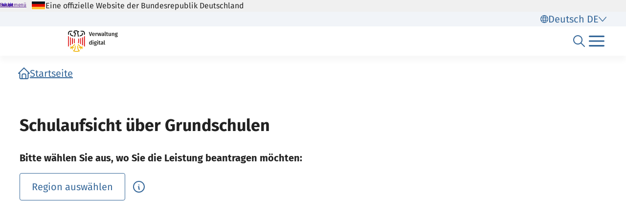

--- FILE ---
content_type: text/html;charset=UTF-8
request_url: https://verwaltung.bund.de/leistungsverzeichnis/de/leistung/99088030058002
body_size: 899
content:
<!DOCTYPE html>
<html class="no-js" lang="de">
<head>
  <!--# block name="empty" --><!--# endblock -->
  <meta charset="utf-8" />
  <title>Bundesportal | Schulaufsicht über Grundschulen</title>
  <meta content="width=device-width, initial-scale=1" name="viewport" />
<meta content="1596853" property="csp-nonce" />


<link rel="canonical" href="https://verwaltung.bund.de/leistungsverzeichnis/de/leistung/99088030058002" />
<link rel="icon" sizes="32x32" href="/portal/img/favicon-32.png" type="image/png" />
<link rel="apple-touch-icon" sizes="128x128" href="/portal/img/favicon-128.png" />
<link rel="apple-touch-icon" sizes="152x152" href="/portal/img/favicon-152.png" />
<link rel="apple-touch-icon" sizes="167x167" href="/portal/img/favicon-167.png" />
<link rel="apple-touch-icon" sizes="180x180" href="/portal/img/favicon-180.png" />
<link rel="apple-touch-icon" sizes="192x192" href="/portal/img/favicon-192.png" />
<link rel="apple-touch-icon" sizes="196x196" href="/portal/img/favicon-196.png" />
<link rel="apple-touch-icon" sizes="270x270" href="/portal/img/favicon-270.png" />

  <link href="/leistungsverzeichnis/components/lv-global.css" rel="stylesheet" />
  <script
    type="module"
    src="/portal/frontend-resource/v-portal-frontend-v2.js"
    nonce="1596853"
    async></script>
  <script
    type="module"
    src="/leistungsbeantragung/account/spa/build/account-frontend.esm.js"
    nonce="1596853"
    async></script>
  <script
    type="module"
    src="/konto/frontend-resource/konto-frontend.js"
    nonce="1596853"
    async></script>
  <script type="module" src="/feedback/frontend-resource/feedback-frontend.js" nonce="1596853" async></script>
  <script type="module" src="/leistungsverzeichnis/components/lv-frontend.js" async></script>
  <script type="module" src="/leistungsverzeichnis/components/lv-search-v3.js" async></script>
</head>
<body>
  <div class="lv-page" data-js-item="page">
    <lv-header-ce class="lv-header" locale="de"></lv-header-ce>

    <main id="r-main" class="lv-container lv-main" data-js-item="main">
      <div class="row">
        <div class="col-12">
            <lv-breadcrumb-ce links="[{&quot;current&quot;:false,&quot;title&quot;:&quot;Startseite&quot;,&quot;uri&quot;:&quot;/portal/de/&quot;}]" locale="de"></lv-breadcrumb-ce>
            <lv-content-container-ce class=" lv-content-container lv-content-container--landingpage">
              <lv-card-ce
                class="lv-leistung__intro-text" fragment-id="online" heading="Schulaufsicht über Grundschulen" theme="header">
                
                
              </lv-card-ce>
              <p><strong>Bitte wählen Sie aus, wo Sie die Leistung beantragen möchten:</strong></p>
              <lv-region-opener-ce class="lv-leistung__region" locale="de" modal-id="modal-async" url="/leistungsverzeichnis/DE/api/zustaendigkeiten/STAMM/99088030058002"></lv-region-opener-ce>
            </lv-content-container-ce>
        </div>
      </div>
    </main>

    <p-footer></p-footer>
    <p-flash-messages lang="de"></p-flash-messages>
  </div>

  <lv-modal-ce id="modal-async" locale="de"></lv-modal-ce>
</body>
</html>


--- FILE ---
content_type: text/css
request_url: https://verwaltung.bund.de/leistungsverzeichnis/components/lv-global.css
body_size: 124718
content:
:root{--muse-font-family-default: "Fira Sans", sans-serif;--muse-icon-size-xxs: 16px;--muse-icon-size-xs: 20px;--muse-icon-size-sm: 24px;--muse-icon-size-md: 32px;--muse-typo-static-default: #222;--muse-typo-static-less-important: #5d6a79;--muse-typo-static-placeholder: #8393a3;--muse-typo-static-inverted: #fff;--muse-typo-static-error: #a70d34;--muse-typo-static-info: #20487a;--muse-typo-static-warning: #a84e24;--muse-typo-static-success: #406718;--muse-typo-static-deco-1: #984584;--muse-typo-static-deco-2: #1a7774;--muse-typo-static-deco-3: #7141ac;--muse-typo-static-deco-4: #767227;--muse-typo-static-deco-5: #007ba2;--muse-typo-on-fills: #356799;--muse-typo-on-fills-disabled: #5d6a79;--muse-typo-on-fills-inverted: #fff;--muse-typo-on-fills-inverted-disabled: #5d6a79;--muse-typo-form: #222;--muse-typo-form-placeholder: #8393a3;--muse-typo-form-disabled: #5d6a79;--muse-typo-on-transparent: #356799;--muse-typo-on-transparent-disabled: #5d6a79;--muse-typo-on-transparent-inverted: #fff;--muse-typo-on-transparent-inverted-disabled: #e3e9f0;--muse-typo-destructive: #bf1850;--muse-typo-destructive-hover: #fff;--muse-bg-static-1-inverted: #222;--muse-bg-static-2-inverted: #20487a;--muse-bg-static-3-inverted: #356799;--muse-bg-static-5: #e3e9f0;--muse-bg-static-6: #f1f4f8;--muse-bg-static-7: #fff;--muse-bg-static-transparent: rgba(255, 255, 255, 0);--muse-bg-static-transparent-backdrop: rgba(34, 34, 34, .6);--muse-bg-static-error-1: #f9e8ee;--muse-bg-static-error-2: #d87495;--muse-bg-static-success-1: #d7f0be;--muse-bg-static-success-2: #bde693;--muse-bg-static-warning-1: #fbe7cb;--muse-bg-static-warning-2: #f6c47e;--muse-bg-static-info-1: #dae3ec;--muse-bg-static-info-2: #7194b7;--muse-bg-static-deco-1-1: #c18fb5;--muse-bg-static-deco-1-2: #eadae6;--muse-bg-static-deco-2-1: #76adac;--muse-bg-static-deco-2-2: #d1e4e3;--muse-bg-static-deco-3-1: #aa8dcd;--muse-bg-static-deco-3-2: #e3d9ee;--muse-bg-static-deco-4-1: #adaa7d;--muse-bg-static-deco-4-2: #e4e3d4;--muse-bg-static-deco-5-1: #66b0c7;--muse-bg-static-deco-5-2: #cce5ec;--muse-bg-fill-1: #bf1850;--muse-bg-fill-1-hover: #a70d34;--muse-bg-fill-1-disabled: #e3e9f0;--muse-bg-fill-2: #356799;--muse-bg-fill-2-hover: #20487a;--muse-bg-fill-2-disabled: #e3e9f0;--muse-bg-fill-2-error: #a70d34;--muse-bg-fill-2-inverted: #fff;--muse-bg-fill-2-inverted-hover: #dae3ec;--muse-bg-fill-2-inverted-active: #7194b7;--muse-bg-fill-2-inverted-disabled: #e3e9f0;--muse-bg-fill-3: #ebf0f5;--muse-bg-fill-3-hover: #dae3ec;--muse-bg-fill-3-active: #dae3ec;--muse-bg-fill-3-disabled: #e3e9f0;--muse-bg-fill-4: #fff;--muse-bg-fill-4-hover: #ebf0f5;--muse-bg-fill-4-active: #dae3ec;--muse-bg-fill-4-disabled: #dae3ec;--muse-bg-form: #fff;--muse-bg-form-disabled: #e3e9f0;--muse-bg-form-inverted-disabled: #e3e9f0;--muse-bg-transparent: rgba(255, 255, 255, 0);--muse-bg-transparent-hover: #ebf0f5;--muse-bg-transparent-disabled: #e3e9f0;--muse-bg-transparent-inverted-hover: rgba(255, 255, 255, .1);--muse-bg-transparent-inverted-disabled: #e3e9f0;--muse-bg-destructive: #f9e8ee;--muse-bg-destructive-hover: #bf1850;--muse-border-static-1: #8393a3;--muse-border-static-error: #d87495;--muse-border-static-error-2: #a70d34;--muse-border-static-success: #bde693;--muse-border-static-warning: #f6c47e;--muse-border-static-info: #7194b7;--muse-border-1-fill-active: #a70d34;--muse-border-1: #356799;--muse-border-1-active: #20487a;--muse-border-1-focus: #15293d;--muse-border-1-disabled: #a8b4bf;--muse-border-1-inverted: #fff;--muse-border-1-inverted-active: #fff;--muse-border-1-inverted-focus: #fff;--muse-border-1-inverted-disabled: rgba(255, 255, 255, .2);--muse-border-2-inverted-active: #7194b7;--muse-border-2-fill-active: #20487a;--muse-border-form: #356799;--muse-border-form-active: #356799;--muse-border-form-disabled: #a8b4bf;--muse-border-form-error: #a70d34;--muse-border-form-inverted: #7194b7;--muse-border-form-inverted-active: #7194b7;--muse-border-form-inverted-disabled: #a8b4bf;--muse-border-destructive: #bf1850;--muse-border-destructive-inverted-hover: #fff;--muse-neutral-07-85: rgba(255, 255, 255, .85);--muse-neutral-07-70: rgba(255, 255, 255, .7);--muse-primary-03-10: rgba(53, 103, 153, .1);--muse-primary-03-20: rgba(53, 103, 153, .2);--muse-misc-extra-1: #20487a;--muse-misc-extra-2: #356799;--muse-misc-extra-3: #8393a3;--muse-misc-extra-4: #a8b4bf;--muse-misc-extra-5: #e3e9f0;--muse-misc-extra-6: #fff;--muse-misc-extra-7: #5d6a79;--muse-misc-deco-1: #7a376a;--muse-misc-deco-2: #155f5d;--muse-misc-deco-3: #5a348a;--muse-misc-deco-4: #5e5b1f;--muse-misc-deco-5: #006282}html{font-size:62.5%}body{background-color:#fff;font-size:1.6rem;line-height:1.5}a,abbr,acronym,address,applet,article,aside,audio,b,big,blockquote,body,canvas,caption,center,cite,code,dd,del,details,dfn,div,dl,dt,em,embed,fieldset,figcaption,figure,footer,form,h1,h2,h3,h4,h5,h6,header,hgroup,html,i,iframe,img,ins,kbd,label,legend,li,mark,menu,nav,object,ol,output,p,pre,q,ruby,s,samp,section,small,span,strike,strong,sub,summary,sup,table,tbody,td,tfoot,th,thead,time,tr,tt,u,ul,var,video{border:0;font-size:100%;line-height:inherit;margin:0;padding:0;vertical-align:initial}article,aside,details,figcaption,figure,footer,header,hgroup,menu,nav,section{display:block}ol,ul{list-style:none}blockquote,q{quotes:none}blockquote:after,blockquote:before,q:after,q:before{content:none}table{border-collapse:collapse;border-spacing:0}@font-face{font-display:swap;font-family:Fira Sans;src:url([data-uri]) format("woff2")}@font-face{font-display:swap;font-family:Fira Sans Condensed;src:url([data-uri]) format("woff2")}:root{--muse-base-unit: 1.6rem}.lv-container{clear:left;display:block;flex:0 0 calc(100% - 7.2rem);margin:0 auto 0 3.6rem;padding-bottom:3.2rem;padding-top:2.4rem;width:calc(100% - 7.2rem)}@media only screen and (min-width:1024px){.lv-container{margin:0 auto;max-width:120rem}}.is-main-navigation-open .lv-container{max-width:none;padding-top:0}.is-header-with-detached-search .lv-container{padding-top:0}.r-page .r-main{padding-top:2.4rem;z-index:0}.is-header-with-detached-search [data-css=c-breadscroller]{display:none}.c-button__large-disabled-primary{float:right}.lv-page__carousel-wrapper{overflow:hidden;position:relative}.lv-page__carousel-column{position:relative}.lv-demo__main{min-height:100vh;overflow:visible}.lv-demo__search--first{position:relative;z-index:90}.lv-suche__infopage{display:block;margin-bottom:2.4rem}.gy-6{padding-block:3.2rem}.gb-6{padding-bottom:3.2rem}.gt-6{padding-top:3.2rem}.gx-6{padding-inline:3.2rem}[class^=col-].px-6{padding-inline:calc(var(--bs-gutter-x) * .5 + 3.2rem)}@media only screen and (min-width:768px){[class^=col-].px-6{padding-inline:calc(var(--bs-gutter-x) * .5 + 6.4rem)}}@media only screen and (min-width:1024px){[class^=col-].px-6{padding-inline:calc(var(--bs-gutter-x) * .5 + 18rem)}}@media only screen and (min-width:1440px){[class^=col-].px-6{padding-inline:calc(var(--bs-gutter-x) * .5)}}/*!
 * Bootstrap Grid v5.3.8 (https://getbootstrap.com/)
 * Copyright 2011-2025 The Bootstrap Authors
 * Licensed under MIT (https://github.com/twbs/bootstrap/blob/main/LICENSE)
 */.container,.container-fluid,.container-xxl,.container-xl,.container-lg,.container-md,.container-sm{--bs-gutter-x: 32px;--bs-gutter-y: 0;width:100%;padding-right:calc(var(--bs-gutter-x) * .5);padding-left:calc(var(--bs-gutter-x) * .5);margin-right:auto;margin-left:auto}@media(min-width:414px){.container-sm,.container{max-width:390px}}@media(min-width:768px){.container-md,.container-sm,.container{max-width:720px}}@media(min-width:960px){.container-lg,.container-md,.container-sm,.container{max-width:910px}}@media(min-width:1120px){.container-xl,.container-lg,.container-md,.container-sm,.container{max-width:1060px}}@media(min-width:1300px){.container-xxl,.container-xl,.container-lg,.container-md,.container-sm,.container{max-width:1230px}}:root{--bs-breakpoint-xs: 0;--bs-breakpoint-sm: 414px;--bs-breakpoint-md: 768px;--bs-breakpoint-lg: 960px;--bs-breakpoint-xl: 1120px;--bs-breakpoint-xxl: 1300px}.row{--bs-gutter-x: 32px;--bs-gutter-y: 0;display:flex;flex-wrap:wrap;margin-top:calc(-1 * var(--bs-gutter-y));margin-right:calc(-.5 * var(--bs-gutter-x));margin-left:calc(-.5 * var(--bs-gutter-x))}.row>*{box-sizing:border-box;flex-shrink:0;width:100%;max-width:100%;padding-right:calc(var(--bs-gutter-x) * .5);padding-left:calc(var(--bs-gutter-x) * .5);margin-top:var(--bs-gutter-y)}.col{flex:1 0 0}.row-cols-auto>*{flex:0 0 auto;width:auto}.row-cols-1>*{flex:0 0 auto;width:100%}.row-cols-2>*{flex:0 0 auto;width:50%}.row-cols-3>*{flex:0 0 auto;width:33.33333333%}.row-cols-4>*{flex:0 0 auto;width:25%}.row-cols-5>*{flex:0 0 auto;width:20%}.row-cols-6>*{flex:0 0 auto;width:16.66666667%}.col-auto{flex:0 0 auto;width:auto}.col-1{flex:0 0 auto;width:8.33333333%}.col-2{flex:0 0 auto;width:16.66666667%}.col-3{flex:0 0 auto;width:25%}.col-4{flex:0 0 auto;width:33.33333333%}.col-5{flex:0 0 auto;width:41.66666667%}.col-6{flex:0 0 auto;width:50%}.col-7{flex:0 0 auto;width:58.33333333%}.col-8{flex:0 0 auto;width:66.66666667%}.col-9{flex:0 0 auto;width:75%}.col-10{flex:0 0 auto;width:83.33333333%}.col-11{flex:0 0 auto;width:91.66666667%}.col-12{flex:0 0 auto;width:100%}.offset-1{margin-left:8.33333333%}.offset-2{margin-left:16.66666667%}.offset-3{margin-left:25%}.offset-4{margin-left:33.33333333%}.offset-5{margin-left:41.66666667%}.offset-6{margin-left:50%}.offset-7{margin-left:58.33333333%}.offset-8{margin-left:66.66666667%}.offset-9{margin-left:75%}.offset-10{margin-left:83.33333333%}.offset-11{margin-left:91.66666667%}.g-0,.gx-0{--bs-gutter-x: 0}.g-0,.gy-0{--bs-gutter-y: 0}.g-1,.gx-1{--bs-gutter-x: .25rem}.g-1,.gy-1{--bs-gutter-y: .25rem}.g-2,.gx-2{--bs-gutter-x: .5rem}.g-2,.gy-2{--bs-gutter-y: .5rem}.g-3,.gx-3{--bs-gutter-x: 1rem}.g-3,.gy-3{--bs-gutter-y: 1rem}.g-4,.gx-4{--bs-gutter-x: 1.5rem}.g-4,.gy-4{--bs-gutter-y: 1.5rem}.g-5,.gx-5{--bs-gutter-x: 3rem}.g-5,.gy-5{--bs-gutter-y: 3rem}@media(min-width:414px){.col-sm{flex:1 0 0}.row-cols-sm-auto>*{flex:0 0 auto;width:auto}.row-cols-sm-1>*{flex:0 0 auto;width:100%}.row-cols-sm-2>*{flex:0 0 auto;width:50%}.row-cols-sm-3>*{flex:0 0 auto;width:33.33333333%}.row-cols-sm-4>*{flex:0 0 auto;width:25%}.row-cols-sm-5>*{flex:0 0 auto;width:20%}.row-cols-sm-6>*{flex:0 0 auto;width:16.66666667%}.col-sm-auto{flex:0 0 auto;width:auto}.col-sm-1{flex:0 0 auto;width:8.33333333%}.col-sm-2{flex:0 0 auto;width:16.66666667%}.col-sm-3{flex:0 0 auto;width:25%}.col-sm-4{flex:0 0 auto;width:33.33333333%}.col-sm-5{flex:0 0 auto;width:41.66666667%}.col-sm-6{flex:0 0 auto;width:50%}.col-sm-7{flex:0 0 auto;width:58.33333333%}.col-sm-8{flex:0 0 auto;width:66.66666667%}.col-sm-9{flex:0 0 auto;width:75%}.col-sm-10{flex:0 0 auto;width:83.33333333%}.col-sm-11{flex:0 0 auto;width:91.66666667%}.col-sm-12{flex:0 0 auto;width:100%}.offset-sm-0{margin-left:0}.offset-sm-1{margin-left:8.33333333%}.offset-sm-2{margin-left:16.66666667%}.offset-sm-3{margin-left:25%}.offset-sm-4{margin-left:33.33333333%}.offset-sm-5{margin-left:41.66666667%}.offset-sm-6{margin-left:50%}.offset-sm-7{margin-left:58.33333333%}.offset-sm-8{margin-left:66.66666667%}.offset-sm-9{margin-left:75%}.offset-sm-10{margin-left:83.33333333%}.offset-sm-11{margin-left:91.66666667%}.g-sm-0,.gx-sm-0{--bs-gutter-x: 0}.g-sm-0,.gy-sm-0{--bs-gutter-y: 0}.g-sm-1,.gx-sm-1{--bs-gutter-x: .25rem}.g-sm-1,.gy-sm-1{--bs-gutter-y: .25rem}.g-sm-2,.gx-sm-2{--bs-gutter-x: .5rem}.g-sm-2,.gy-sm-2{--bs-gutter-y: .5rem}.g-sm-3,.gx-sm-3{--bs-gutter-x: 1rem}.g-sm-3,.gy-sm-3{--bs-gutter-y: 1rem}.g-sm-4,.gx-sm-4{--bs-gutter-x: 1.5rem}.g-sm-4,.gy-sm-4{--bs-gutter-y: 1.5rem}.g-sm-5,.gx-sm-5{--bs-gutter-x: 3rem}.g-sm-5,.gy-sm-5{--bs-gutter-y: 3rem}}@media(min-width:768px){.col-md{flex:1 0 0}.row-cols-md-auto>*{flex:0 0 auto;width:auto}.row-cols-md-1>*{flex:0 0 auto;width:100%}.row-cols-md-2>*{flex:0 0 auto;width:50%}.row-cols-md-3>*{flex:0 0 auto;width:33.33333333%}.row-cols-md-4>*{flex:0 0 auto;width:25%}.row-cols-md-5>*{flex:0 0 auto;width:20%}.row-cols-md-6>*{flex:0 0 auto;width:16.66666667%}.col-md-auto{flex:0 0 auto;width:auto}.col-md-1{flex:0 0 auto;width:8.33333333%}.col-md-2{flex:0 0 auto;width:16.66666667%}.col-md-3{flex:0 0 auto;width:25%}.col-md-4{flex:0 0 auto;width:33.33333333%}.col-md-5{flex:0 0 auto;width:41.66666667%}.col-md-6{flex:0 0 auto;width:50%}.col-md-7{flex:0 0 auto;width:58.33333333%}.col-md-8{flex:0 0 auto;width:66.66666667%}.col-md-9{flex:0 0 auto;width:75%}.col-md-10{flex:0 0 auto;width:83.33333333%}.col-md-11{flex:0 0 auto;width:91.66666667%}.col-md-12{flex:0 0 auto;width:100%}.offset-md-0{margin-left:0}.offset-md-1{margin-left:8.33333333%}.offset-md-2{margin-left:16.66666667%}.offset-md-3{margin-left:25%}.offset-md-4{margin-left:33.33333333%}.offset-md-5{margin-left:41.66666667%}.offset-md-6{margin-left:50%}.offset-md-7{margin-left:58.33333333%}.offset-md-8{margin-left:66.66666667%}.offset-md-9{margin-left:75%}.offset-md-10{margin-left:83.33333333%}.offset-md-11{margin-left:91.66666667%}.g-md-0,.gx-md-0{--bs-gutter-x: 0}.g-md-0,.gy-md-0{--bs-gutter-y: 0}.g-md-1,.gx-md-1{--bs-gutter-x: .25rem}.g-md-1,.gy-md-1{--bs-gutter-y: .25rem}.g-md-2,.gx-md-2{--bs-gutter-x: .5rem}.g-md-2,.gy-md-2{--bs-gutter-y: .5rem}.g-md-3,.gx-md-3{--bs-gutter-x: 1rem}.g-md-3,.gy-md-3{--bs-gutter-y: 1rem}.g-md-4,.gx-md-4{--bs-gutter-x: 1.5rem}.g-md-4,.gy-md-4{--bs-gutter-y: 1.5rem}.g-md-5,.gx-md-5{--bs-gutter-x: 3rem}.g-md-5,.gy-md-5{--bs-gutter-y: 3rem}}@media(min-width:960px){.col-lg{flex:1 0 0}.row-cols-lg-auto>*{flex:0 0 auto;width:auto}.row-cols-lg-1>*{flex:0 0 auto;width:100%}.row-cols-lg-2>*{flex:0 0 auto;width:50%}.row-cols-lg-3>*{flex:0 0 auto;width:33.33333333%}.row-cols-lg-4>*{flex:0 0 auto;width:25%}.row-cols-lg-5>*{flex:0 0 auto;width:20%}.row-cols-lg-6>*{flex:0 0 auto;width:16.66666667%}.col-lg-auto{flex:0 0 auto;width:auto}.col-lg-1{flex:0 0 auto;width:8.33333333%}.col-lg-2{flex:0 0 auto;width:16.66666667%}.col-lg-3{flex:0 0 auto;width:25%}.col-lg-4{flex:0 0 auto;width:33.33333333%}.col-lg-5{flex:0 0 auto;width:41.66666667%}.col-lg-6{flex:0 0 auto;width:50%}.col-lg-7{flex:0 0 auto;width:58.33333333%}.col-lg-8{flex:0 0 auto;width:66.66666667%}.col-lg-9{flex:0 0 auto;width:75%}.col-lg-10{flex:0 0 auto;width:83.33333333%}.col-lg-11{flex:0 0 auto;width:91.66666667%}.col-lg-12{flex:0 0 auto;width:100%}.offset-lg-0{margin-left:0}.offset-lg-1{margin-left:8.33333333%}.offset-lg-2{margin-left:16.66666667%}.offset-lg-3{margin-left:25%}.offset-lg-4{margin-left:33.33333333%}.offset-lg-5{margin-left:41.66666667%}.offset-lg-6{margin-left:50%}.offset-lg-7{margin-left:58.33333333%}.offset-lg-8{margin-left:66.66666667%}.offset-lg-9{margin-left:75%}.offset-lg-10{margin-left:83.33333333%}.offset-lg-11{margin-left:91.66666667%}.g-lg-0,.gx-lg-0{--bs-gutter-x: 0}.g-lg-0,.gy-lg-0{--bs-gutter-y: 0}.g-lg-1,.gx-lg-1{--bs-gutter-x: .25rem}.g-lg-1,.gy-lg-1{--bs-gutter-y: .25rem}.g-lg-2,.gx-lg-2{--bs-gutter-x: .5rem}.g-lg-2,.gy-lg-2{--bs-gutter-y: .5rem}.g-lg-3,.gx-lg-3{--bs-gutter-x: 1rem}.g-lg-3,.gy-lg-3{--bs-gutter-y: 1rem}.g-lg-4,.gx-lg-4{--bs-gutter-x: 1.5rem}.g-lg-4,.gy-lg-4{--bs-gutter-y: 1.5rem}.g-lg-5,.gx-lg-5{--bs-gutter-x: 3rem}.g-lg-5,.gy-lg-5{--bs-gutter-y: 3rem}}@media(min-width:1120px){.col-xl{flex:1 0 0}.row-cols-xl-auto>*{flex:0 0 auto;width:auto}.row-cols-xl-1>*{flex:0 0 auto;width:100%}.row-cols-xl-2>*{flex:0 0 auto;width:50%}.row-cols-xl-3>*{flex:0 0 auto;width:33.33333333%}.row-cols-xl-4>*{flex:0 0 auto;width:25%}.row-cols-xl-5>*{flex:0 0 auto;width:20%}.row-cols-xl-6>*{flex:0 0 auto;width:16.66666667%}.col-xl-auto{flex:0 0 auto;width:auto}.col-xl-1{flex:0 0 auto;width:8.33333333%}.col-xl-2{flex:0 0 auto;width:16.66666667%}.col-xl-3{flex:0 0 auto;width:25%}.col-xl-4{flex:0 0 auto;width:33.33333333%}.col-xl-5{flex:0 0 auto;width:41.66666667%}.col-xl-6{flex:0 0 auto;width:50%}.col-xl-7{flex:0 0 auto;width:58.33333333%}.col-xl-8{flex:0 0 auto;width:66.66666667%}.col-xl-9{flex:0 0 auto;width:75%}.col-xl-10{flex:0 0 auto;width:83.33333333%}.col-xl-11{flex:0 0 auto;width:91.66666667%}.col-xl-12{flex:0 0 auto;width:100%}.offset-xl-0{margin-left:0}.offset-xl-1{margin-left:8.33333333%}.offset-xl-2{margin-left:16.66666667%}.offset-xl-3{margin-left:25%}.offset-xl-4{margin-left:33.33333333%}.offset-xl-5{margin-left:41.66666667%}.offset-xl-6{margin-left:50%}.offset-xl-7{margin-left:58.33333333%}.offset-xl-8{margin-left:66.66666667%}.offset-xl-9{margin-left:75%}.offset-xl-10{margin-left:83.33333333%}.offset-xl-11{margin-left:91.66666667%}.g-xl-0,.gx-xl-0{--bs-gutter-x: 0}.g-xl-0,.gy-xl-0{--bs-gutter-y: 0}.g-xl-1,.gx-xl-1{--bs-gutter-x: .25rem}.g-xl-1,.gy-xl-1{--bs-gutter-y: .25rem}.g-xl-2,.gx-xl-2{--bs-gutter-x: .5rem}.g-xl-2,.gy-xl-2{--bs-gutter-y: .5rem}.g-xl-3,.gx-xl-3{--bs-gutter-x: 1rem}.g-xl-3,.gy-xl-3{--bs-gutter-y: 1rem}.g-xl-4,.gx-xl-4{--bs-gutter-x: 1.5rem}.g-xl-4,.gy-xl-4{--bs-gutter-y: 1.5rem}.g-xl-5,.gx-xl-5{--bs-gutter-x: 3rem}.g-xl-5,.gy-xl-5{--bs-gutter-y: 3rem}}@media(min-width:1300px){.col-xxl{flex:1 0 0}.row-cols-xxl-auto>*{flex:0 0 auto;width:auto}.row-cols-xxl-1>*{flex:0 0 auto;width:100%}.row-cols-xxl-2>*{flex:0 0 auto;width:50%}.row-cols-xxl-3>*{flex:0 0 auto;width:33.33333333%}.row-cols-xxl-4>*{flex:0 0 auto;width:25%}.row-cols-xxl-5>*{flex:0 0 auto;width:20%}.row-cols-xxl-6>*{flex:0 0 auto;width:16.66666667%}.col-xxl-auto{flex:0 0 auto;width:auto}.col-xxl-1{flex:0 0 auto;width:8.33333333%}.col-xxl-2{flex:0 0 auto;width:16.66666667%}.col-xxl-3{flex:0 0 auto;width:25%}.col-xxl-4{flex:0 0 auto;width:33.33333333%}.col-xxl-5{flex:0 0 auto;width:41.66666667%}.col-xxl-6{flex:0 0 auto;width:50%}.col-xxl-7{flex:0 0 auto;width:58.33333333%}.col-xxl-8{flex:0 0 auto;width:66.66666667%}.col-xxl-9{flex:0 0 auto;width:75%}.col-xxl-10{flex:0 0 auto;width:83.33333333%}.col-xxl-11{flex:0 0 auto;width:91.66666667%}.col-xxl-12{flex:0 0 auto;width:100%}.offset-xxl-0{margin-left:0}.offset-xxl-1{margin-left:8.33333333%}.offset-xxl-2{margin-left:16.66666667%}.offset-xxl-3{margin-left:25%}.offset-xxl-4{margin-left:33.33333333%}.offset-xxl-5{margin-left:41.66666667%}.offset-xxl-6{margin-left:50%}.offset-xxl-7{margin-left:58.33333333%}.offset-xxl-8{margin-left:66.66666667%}.offset-xxl-9{margin-left:75%}.offset-xxl-10{margin-left:83.33333333%}.offset-xxl-11{margin-left:91.66666667%}.g-xxl-0,.gx-xxl-0{--bs-gutter-x: 0}.g-xxl-0,.gy-xxl-0{--bs-gutter-y: 0}.g-xxl-1,.gx-xxl-1{--bs-gutter-x: .25rem}.g-xxl-1,.gy-xxl-1{--bs-gutter-y: .25rem}.g-xxl-2,.gx-xxl-2{--bs-gutter-x: .5rem}.g-xxl-2,.gy-xxl-2{--bs-gutter-y: .5rem}.g-xxl-3,.gx-xxl-3{--bs-gutter-x: 1rem}.g-xxl-3,.gy-xxl-3{--bs-gutter-y: 1rem}.g-xxl-4,.gx-xxl-4{--bs-gutter-x: 1.5rem}.g-xxl-4,.gy-xxl-4{--bs-gutter-y: 1.5rem}.g-xxl-5,.gx-xxl-5{--bs-gutter-x: 3rem}.g-xxl-5,.gy-xxl-5{--bs-gutter-y: 3rem}}@media(min-width:414px){.d-sm-inline{display:inline!important}.d-sm-inline-block{display:inline-block!important}.d-sm-block{display:block!important}.d-sm-grid{display:grid!important}.d-sm-inline-grid{display:inline-grid!important}.d-sm-table{display:table!important}.d-sm-table-row{display:table-row!important}.d-sm-table-cell{display:table-cell!important}.d-sm-flex{display:flex!important}.d-sm-inline-flex{display:inline-flex!important}.d-sm-none{display:none!important}.flex-sm-fill{flex:1 1 auto!important}.flex-sm-row{flex-direction:row!important}.flex-sm-column{flex-direction:column!important}.flex-sm-row-reverse{flex-direction:row-reverse!important}.flex-sm-column-reverse{flex-direction:column-reverse!important}.flex-sm-grow-0{flex-grow:0!important}.flex-sm-grow-1{flex-grow:1!important}.flex-sm-shrink-0{flex-shrink:0!important}.flex-sm-shrink-1{flex-shrink:1!important}.flex-sm-wrap{flex-wrap:wrap!important}.flex-sm-nowrap{flex-wrap:nowrap!important}.flex-sm-wrap-reverse{flex-wrap:wrap-reverse!important}.justify-content-sm-start{justify-content:flex-start!important}.justify-content-sm-end{justify-content:flex-end!important}.justify-content-sm-center{justify-content:center!important}.justify-content-sm-between{justify-content:space-between!important}.justify-content-sm-around{justify-content:space-around!important}.justify-content-sm-evenly{justify-content:space-evenly!important}.align-items-sm-start{align-items:flex-start!important}.align-items-sm-end{align-items:flex-end!important}.align-items-sm-center{align-items:center!important}.align-items-sm-baseline{align-items:baseline!important}.align-items-sm-stretch{align-items:stretch!important}.align-content-sm-start{align-content:flex-start!important}.align-content-sm-end{align-content:flex-end!important}.align-content-sm-center{align-content:center!important}.align-content-sm-between{align-content:space-between!important}.align-content-sm-around{align-content:space-around!important}.align-content-sm-stretch{align-content:stretch!important}.align-self-sm-auto{align-self:auto!important}.align-self-sm-start{align-self:flex-start!important}.align-self-sm-end{align-self:flex-end!important}.align-self-sm-center{align-self:center!important}.align-self-sm-baseline{align-self:baseline!important}.align-self-sm-stretch{align-self:stretch!important}.order-sm-first{order:-1!important}.order-sm-0{order:0!important}.order-sm-1{order:1!important}.order-sm-2{order:2!important}.order-sm-3{order:3!important}.order-sm-4{order:4!important}.order-sm-5{order:5!important}.order-sm-last{order:6!important}.m-sm-0{margin:0!important}.m-sm-1{margin:.25rem!important}.m-sm-2{margin:.5rem!important}.m-sm-3{margin:1rem!important}.m-sm-4{margin:1.5rem!important}.m-sm-5{margin:3rem!important}.m-sm-auto{margin:auto!important}.mx-sm-0{margin-right:0!important;margin-left:0!important}.mx-sm-1{margin-right:.25rem!important;margin-left:.25rem!important}.mx-sm-2{margin-right:.5rem!important;margin-left:.5rem!important}.mx-sm-3{margin-right:1rem!important;margin-left:1rem!important}.mx-sm-4{margin-right:1.5rem!important;margin-left:1.5rem!important}.mx-sm-5{margin-right:3rem!important;margin-left:3rem!important}.mx-sm-auto{margin-right:auto!important;margin-left:auto!important}.my-sm-0{margin-top:0!important;margin-bottom:0!important}.my-sm-1{margin-top:.25rem!important;margin-bottom:.25rem!important}.my-sm-2{margin-top:.5rem!important;margin-bottom:.5rem!important}.my-sm-3{margin-top:1rem!important;margin-bottom:1rem!important}.my-sm-4{margin-top:1.5rem!important;margin-bottom:1.5rem!important}.my-sm-5{margin-top:3rem!important;margin-bottom:3rem!important}.my-sm-auto{margin-top:auto!important;margin-bottom:auto!important}.mt-sm-0{margin-top:0!important}.mt-sm-1{margin-top:.25rem!important}.mt-sm-2{margin-top:.5rem!important}.mt-sm-3{margin-top:1rem!important}.mt-sm-4{margin-top:1.5rem!important}.mt-sm-5{margin-top:3rem!important}.mt-sm-auto{margin-top:auto!important}.me-sm-0{margin-right:0!important}.me-sm-1{margin-right:.25rem!important}.me-sm-2{margin-right:.5rem!important}.me-sm-3{margin-right:1rem!important}.me-sm-4{margin-right:1.5rem!important}.me-sm-5{margin-right:3rem!important}.me-sm-auto{margin-right:auto!important}.mb-sm-0{margin-bottom:0!important}.mb-sm-1{margin-bottom:.25rem!important}.mb-sm-2{margin-bottom:.5rem!important}.mb-sm-3{margin-bottom:1rem!important}.mb-sm-4{margin-bottom:1.5rem!important}.mb-sm-5{margin-bottom:3rem!important}.mb-sm-auto{margin-bottom:auto!important}.ms-sm-0{margin-left:0!important}.ms-sm-1{margin-left:.25rem!important}.ms-sm-2{margin-left:.5rem!important}.ms-sm-3{margin-left:1rem!important}.ms-sm-4{margin-left:1.5rem!important}.ms-sm-5{margin-left:3rem!important}.ms-sm-auto{margin-left:auto!important}.p-sm-0{padding:0!important}.p-sm-1{padding:.25rem!important}.p-sm-2{padding:.5rem!important}.p-sm-3{padding:1rem!important}.p-sm-4{padding:1.5rem!important}.p-sm-5{padding:3rem!important}.px-sm-0{padding-right:0!important;padding-left:0!important}.px-sm-1{padding-right:.25rem!important;padding-left:.25rem!important}.px-sm-2{padding-right:.5rem!important;padding-left:.5rem!important}.px-sm-3{padding-right:1rem!important;padding-left:1rem!important}.px-sm-4{padding-right:1.5rem!important;padding-left:1.5rem!important}.px-sm-5{padding-right:3rem!important;padding-left:3rem!important}.py-sm-0{padding-top:0!important;padding-bottom:0!important}.py-sm-1{padding-top:.25rem!important;padding-bottom:.25rem!important}.py-sm-2{padding-top:.5rem!important;padding-bottom:.5rem!important}.py-sm-3{padding-top:1rem!important;padding-bottom:1rem!important}.py-sm-4{padding-top:1.5rem!important;padding-bottom:1.5rem!important}.py-sm-5{padding-top:3rem!important;padding-bottom:3rem!important}.pt-sm-0{padding-top:0!important}.pt-sm-1{padding-top:.25rem!important}.pt-sm-2{padding-top:.5rem!important}.pt-sm-3{padding-top:1rem!important}.pt-sm-4{padding-top:1.5rem!important}.pt-sm-5{padding-top:3rem!important}.pe-sm-0{padding-right:0!important}.pe-sm-1{padding-right:.25rem!important}.pe-sm-2{padding-right:.5rem!important}.pe-sm-3{padding-right:1rem!important}.pe-sm-4{padding-right:1.5rem!important}.pe-sm-5{padding-right:3rem!important}.pb-sm-0{padding-bottom:0!important}.pb-sm-1{padding-bottom:.25rem!important}.pb-sm-2{padding-bottom:.5rem!important}.pb-sm-3{padding-bottom:1rem!important}.pb-sm-4{padding-bottom:1.5rem!important}.pb-sm-5{padding-bottom:3rem!important}.ps-sm-0{padding-left:0!important}.ps-sm-1{padding-left:.25rem!important}.ps-sm-2{padding-left:.5rem!important}.ps-sm-3{padding-left:1rem!important}.ps-sm-4{padding-left:1.5rem!important}.ps-sm-5{padding-left:3rem!important}}@media(min-width:768px){.d-md-inline{display:inline!important}.d-md-inline-block{display:inline-block!important}.d-md-block{display:block!important}.d-md-grid{display:grid!important}.d-md-inline-grid{display:inline-grid!important}.d-md-table{display:table!important}.d-md-table-row{display:table-row!important}.d-md-table-cell{display:table-cell!important}.d-md-flex{display:flex!important}.d-md-inline-flex{display:inline-flex!important}.d-md-none{display:none!important}.flex-md-fill{flex:1 1 auto!important}.flex-md-row{flex-direction:row!important}.flex-md-column{flex-direction:column!important}.flex-md-row-reverse{flex-direction:row-reverse!important}.flex-md-column-reverse{flex-direction:column-reverse!important}.flex-md-grow-0{flex-grow:0!important}.flex-md-grow-1{flex-grow:1!important}.flex-md-shrink-0{flex-shrink:0!important}.flex-md-shrink-1{flex-shrink:1!important}.flex-md-wrap{flex-wrap:wrap!important}.flex-md-nowrap{flex-wrap:nowrap!important}.flex-md-wrap-reverse{flex-wrap:wrap-reverse!important}.justify-content-md-start{justify-content:flex-start!important}.justify-content-md-end{justify-content:flex-end!important}.justify-content-md-center{justify-content:center!important}.justify-content-md-between{justify-content:space-between!important}.justify-content-md-around{justify-content:space-around!important}.justify-content-md-evenly{justify-content:space-evenly!important}.align-items-md-start{align-items:flex-start!important}.align-items-md-end{align-items:flex-end!important}.align-items-md-center{align-items:center!important}.align-items-md-baseline{align-items:baseline!important}.align-items-md-stretch{align-items:stretch!important}.align-content-md-start{align-content:flex-start!important}.align-content-md-end{align-content:flex-end!important}.align-content-md-center{align-content:center!important}.align-content-md-between{align-content:space-between!important}.align-content-md-around{align-content:space-around!important}.align-content-md-stretch{align-content:stretch!important}.align-self-md-auto{align-self:auto!important}.align-self-md-start{align-self:flex-start!important}.align-self-md-end{align-self:flex-end!important}.align-self-md-center{align-self:center!important}.align-self-md-baseline{align-self:baseline!important}.align-self-md-stretch{align-self:stretch!important}.order-md-first{order:-1!important}.order-md-0{order:0!important}.order-md-1{order:1!important}.order-md-2{order:2!important}.order-md-3{order:3!important}.order-md-4{order:4!important}.order-md-5{order:5!important}.order-md-last{order:6!important}.m-md-0{margin:0!important}.m-md-1{margin:.25rem!important}.m-md-2{margin:.5rem!important}.m-md-3{margin:1rem!important}.m-md-4{margin:1.5rem!important}.m-md-5{margin:3rem!important}.m-md-auto{margin:auto!important}.mx-md-0{margin-right:0!important;margin-left:0!important}.mx-md-1{margin-right:.25rem!important;margin-left:.25rem!important}.mx-md-2{margin-right:.5rem!important;margin-left:.5rem!important}.mx-md-3{margin-right:1rem!important;margin-left:1rem!important}.mx-md-4{margin-right:1.5rem!important;margin-left:1.5rem!important}.mx-md-5{margin-right:3rem!important;margin-left:3rem!important}.mx-md-auto{margin-right:auto!important;margin-left:auto!important}.my-md-0{margin-top:0!important;margin-bottom:0!important}.my-md-1{margin-top:.25rem!important;margin-bottom:.25rem!important}.my-md-2{margin-top:.5rem!important;margin-bottom:.5rem!important}.my-md-3{margin-top:1rem!important;margin-bottom:1rem!important}.my-md-4{margin-top:1.5rem!important;margin-bottom:1.5rem!important}.my-md-5{margin-top:3rem!important;margin-bottom:3rem!important}.my-md-auto{margin-top:auto!important;margin-bottom:auto!important}.mt-md-0{margin-top:0!important}.mt-md-1{margin-top:.25rem!important}.mt-md-2{margin-top:.5rem!important}.mt-md-3{margin-top:1rem!important}.mt-md-4{margin-top:1.5rem!important}.mt-md-5{margin-top:3rem!important}.mt-md-auto{margin-top:auto!important}.me-md-0{margin-right:0!important}.me-md-1{margin-right:.25rem!important}.me-md-2{margin-right:.5rem!important}.me-md-3{margin-right:1rem!important}.me-md-4{margin-right:1.5rem!important}.me-md-5{margin-right:3rem!important}.me-md-auto{margin-right:auto!important}.mb-md-0{margin-bottom:0!important}.mb-md-1{margin-bottom:.25rem!important}.mb-md-2{margin-bottom:.5rem!important}.mb-md-3{margin-bottom:1rem!important}.mb-md-4{margin-bottom:1.5rem!important}.mb-md-5{margin-bottom:3rem!important}.mb-md-auto{margin-bottom:auto!important}.ms-md-0{margin-left:0!important}.ms-md-1{margin-left:.25rem!important}.ms-md-2{margin-left:.5rem!important}.ms-md-3{margin-left:1rem!important}.ms-md-4{margin-left:1.5rem!important}.ms-md-5{margin-left:3rem!important}.ms-md-auto{margin-left:auto!important}.p-md-0{padding:0!important}.p-md-1{padding:.25rem!important}.p-md-2{padding:.5rem!important}.p-md-3{padding:1rem!important}.p-md-4{padding:1.5rem!important}.p-md-5{padding:3rem!important}.px-md-0{padding-right:0!important;padding-left:0!important}.px-md-1{padding-right:.25rem!important;padding-left:.25rem!important}.px-md-2{padding-right:.5rem!important;padding-left:.5rem!important}.px-md-3{padding-right:1rem!important;padding-left:1rem!important}.px-md-4{padding-right:1.5rem!important;padding-left:1.5rem!important}.px-md-5{padding-right:3rem!important;padding-left:3rem!important}.py-md-0{padding-top:0!important;padding-bottom:0!important}.py-md-1{padding-top:.25rem!important;padding-bottom:.25rem!important}.py-md-2{padding-top:.5rem!important;padding-bottom:.5rem!important}.py-md-3{padding-top:1rem!important;padding-bottom:1rem!important}.py-md-4{padding-top:1.5rem!important;padding-bottom:1.5rem!important}.py-md-5{padding-top:3rem!important;padding-bottom:3rem!important}.pt-md-0{padding-top:0!important}.pt-md-1{padding-top:.25rem!important}.pt-md-2{padding-top:.5rem!important}.pt-md-3{padding-top:1rem!important}.pt-md-4{padding-top:1.5rem!important}.pt-md-5{padding-top:3rem!important}.pe-md-0{padding-right:0!important}.pe-md-1{padding-right:.25rem!important}.pe-md-2{padding-right:.5rem!important}.pe-md-3{padding-right:1rem!important}.pe-md-4{padding-right:1.5rem!important}.pe-md-5{padding-right:3rem!important}.pb-md-0{padding-bottom:0!important}.pb-md-1{padding-bottom:.25rem!important}.pb-md-2{padding-bottom:.5rem!important}.pb-md-3{padding-bottom:1rem!important}.pb-md-4{padding-bottom:1.5rem!important}.pb-md-5{padding-bottom:3rem!important}.ps-md-0{padding-left:0!important}.ps-md-1{padding-left:.25rem!important}.ps-md-2{padding-left:.5rem!important}.ps-md-3{padding-left:1rem!important}.ps-md-4{padding-left:1.5rem!important}.ps-md-5{padding-left:3rem!important}}@media(min-width:960px){.d-lg-inline{display:inline!important}.d-lg-inline-block{display:inline-block!important}.d-lg-block{display:block!important}.d-lg-grid{display:grid!important}.d-lg-inline-grid{display:inline-grid!important}.d-lg-table{display:table!important}.d-lg-table-row{display:table-row!important}.d-lg-table-cell{display:table-cell!important}.d-lg-flex{display:flex!important}.d-lg-inline-flex{display:inline-flex!important}.d-lg-none{display:none!important}.flex-lg-fill{flex:1 1 auto!important}.flex-lg-row{flex-direction:row!important}.flex-lg-column{flex-direction:column!important}.flex-lg-row-reverse{flex-direction:row-reverse!important}.flex-lg-column-reverse{flex-direction:column-reverse!important}.flex-lg-grow-0{flex-grow:0!important}.flex-lg-grow-1{flex-grow:1!important}.flex-lg-shrink-0{flex-shrink:0!important}.flex-lg-shrink-1{flex-shrink:1!important}.flex-lg-wrap{flex-wrap:wrap!important}.flex-lg-nowrap{flex-wrap:nowrap!important}.flex-lg-wrap-reverse{flex-wrap:wrap-reverse!important}.justify-content-lg-start{justify-content:flex-start!important}.justify-content-lg-end{justify-content:flex-end!important}.justify-content-lg-center{justify-content:center!important}.justify-content-lg-between{justify-content:space-between!important}.justify-content-lg-around{justify-content:space-around!important}.justify-content-lg-evenly{justify-content:space-evenly!important}.align-items-lg-start{align-items:flex-start!important}.align-items-lg-end{align-items:flex-end!important}.align-items-lg-center{align-items:center!important}.align-items-lg-baseline{align-items:baseline!important}.align-items-lg-stretch{align-items:stretch!important}.align-content-lg-start{align-content:flex-start!important}.align-content-lg-end{align-content:flex-end!important}.align-content-lg-center{align-content:center!important}.align-content-lg-between{align-content:space-between!important}.align-content-lg-around{align-content:space-around!important}.align-content-lg-stretch{align-content:stretch!important}.align-self-lg-auto{align-self:auto!important}.align-self-lg-start{align-self:flex-start!important}.align-self-lg-end{align-self:flex-end!important}.align-self-lg-center{align-self:center!important}.align-self-lg-baseline{align-self:baseline!important}.align-self-lg-stretch{align-self:stretch!important}.order-lg-first{order:-1!important}.order-lg-0{order:0!important}.order-lg-1{order:1!important}.order-lg-2{order:2!important}.order-lg-3{order:3!important}.order-lg-4{order:4!important}.order-lg-5{order:5!important}.order-lg-last{order:6!important}.m-lg-0{margin:0!important}.m-lg-1{margin:.25rem!important}.m-lg-2{margin:.5rem!important}.m-lg-3{margin:1rem!important}.m-lg-4{margin:1.5rem!important}.m-lg-5{margin:3rem!important}.m-lg-auto{margin:auto!important}.mx-lg-0{margin-right:0!important;margin-left:0!important}.mx-lg-1{margin-right:.25rem!important;margin-left:.25rem!important}.mx-lg-2{margin-right:.5rem!important;margin-left:.5rem!important}.mx-lg-3{margin-right:1rem!important;margin-left:1rem!important}.mx-lg-4{margin-right:1.5rem!important;margin-left:1.5rem!important}.mx-lg-5{margin-right:3rem!important;margin-left:3rem!important}.mx-lg-auto{margin-right:auto!important;margin-left:auto!important}.my-lg-0{margin-top:0!important;margin-bottom:0!important}.my-lg-1{margin-top:.25rem!important;margin-bottom:.25rem!important}.my-lg-2{margin-top:.5rem!important;margin-bottom:.5rem!important}.my-lg-3{margin-top:1rem!important;margin-bottom:1rem!important}.my-lg-4{margin-top:1.5rem!important;margin-bottom:1.5rem!important}.my-lg-5{margin-top:3rem!important;margin-bottom:3rem!important}.my-lg-auto{margin-top:auto!important;margin-bottom:auto!important}.mt-lg-0{margin-top:0!important}.mt-lg-1{margin-top:.25rem!important}.mt-lg-2{margin-top:.5rem!important}.mt-lg-3{margin-top:1rem!important}.mt-lg-4{margin-top:1.5rem!important}.mt-lg-5{margin-top:3rem!important}.mt-lg-auto{margin-top:auto!important}.me-lg-0{margin-right:0!important}.me-lg-1{margin-right:.25rem!important}.me-lg-2{margin-right:.5rem!important}.me-lg-3{margin-right:1rem!important}.me-lg-4{margin-right:1.5rem!important}.me-lg-5{margin-right:3rem!important}.me-lg-auto{margin-right:auto!important}.mb-lg-0{margin-bottom:0!important}.mb-lg-1{margin-bottom:.25rem!important}.mb-lg-2{margin-bottom:.5rem!important}.mb-lg-3{margin-bottom:1rem!important}.mb-lg-4{margin-bottom:1.5rem!important}.mb-lg-5{margin-bottom:3rem!important}.mb-lg-auto{margin-bottom:auto!important}.ms-lg-0{margin-left:0!important}.ms-lg-1{margin-left:.25rem!important}.ms-lg-2{margin-left:.5rem!important}.ms-lg-3{margin-left:1rem!important}.ms-lg-4{margin-left:1.5rem!important}.ms-lg-5{margin-left:3rem!important}.ms-lg-auto{margin-left:auto!important}.p-lg-0{padding:0!important}.p-lg-1{padding:.25rem!important}.p-lg-2{padding:.5rem!important}.p-lg-3{padding:1rem!important}.p-lg-4{padding:1.5rem!important}.p-lg-5{padding:3rem!important}.px-lg-0{padding-right:0!important;padding-left:0!important}.px-lg-1{padding-right:.25rem!important;padding-left:.25rem!important}.px-lg-2{padding-right:.5rem!important;padding-left:.5rem!important}.px-lg-3{padding-right:1rem!important;padding-left:1rem!important}.px-lg-4{padding-right:1.5rem!important;padding-left:1.5rem!important}.px-lg-5{padding-right:3rem!important;padding-left:3rem!important}.py-lg-0{padding-top:0!important;padding-bottom:0!important}.py-lg-1{padding-top:.25rem!important;padding-bottom:.25rem!important}.py-lg-2{padding-top:.5rem!important;padding-bottom:.5rem!important}.py-lg-3{padding-top:1rem!important;padding-bottom:1rem!important}.py-lg-4{padding-top:1.5rem!important;padding-bottom:1.5rem!important}.py-lg-5{padding-top:3rem!important;padding-bottom:3rem!important}.pt-lg-0{padding-top:0!important}.pt-lg-1{padding-top:.25rem!important}.pt-lg-2{padding-top:.5rem!important}.pt-lg-3{padding-top:1rem!important}.pt-lg-4{padding-top:1.5rem!important}.pt-lg-5{padding-top:3rem!important}.pe-lg-0{padding-right:0!important}.pe-lg-1{padding-right:.25rem!important}.pe-lg-2{padding-right:.5rem!important}.pe-lg-3{padding-right:1rem!important}.pe-lg-4{padding-right:1.5rem!important}.pe-lg-5{padding-right:3rem!important}.pb-lg-0{padding-bottom:0!important}.pb-lg-1{padding-bottom:.25rem!important}.pb-lg-2{padding-bottom:.5rem!important}.pb-lg-3{padding-bottom:1rem!important}.pb-lg-4{padding-bottom:1.5rem!important}.pb-lg-5{padding-bottom:3rem!important}.ps-lg-0{padding-left:0!important}.ps-lg-1{padding-left:.25rem!important}.ps-lg-2{padding-left:.5rem!important}.ps-lg-3{padding-left:1rem!important}.ps-lg-4{padding-left:1.5rem!important}.ps-lg-5{padding-left:3rem!important}}@media(min-width:1120px){.d-xl-inline{display:inline!important}.d-xl-inline-block{display:inline-block!important}.d-xl-block{display:block!important}.d-xl-grid{display:grid!important}.d-xl-inline-grid{display:inline-grid!important}.d-xl-table{display:table!important}.d-xl-table-row{display:table-row!important}.d-xl-table-cell{display:table-cell!important}.d-xl-flex{display:flex!important}.d-xl-inline-flex{display:inline-flex!important}.d-xl-none{display:none!important}.flex-xl-fill{flex:1 1 auto!important}.flex-xl-row{flex-direction:row!important}.flex-xl-column{flex-direction:column!important}.flex-xl-row-reverse{flex-direction:row-reverse!important}.flex-xl-column-reverse{flex-direction:column-reverse!important}.flex-xl-grow-0{flex-grow:0!important}.flex-xl-grow-1{flex-grow:1!important}.flex-xl-shrink-0{flex-shrink:0!important}.flex-xl-shrink-1{flex-shrink:1!important}.flex-xl-wrap{flex-wrap:wrap!important}.flex-xl-nowrap{flex-wrap:nowrap!important}.flex-xl-wrap-reverse{flex-wrap:wrap-reverse!important}.justify-content-xl-start{justify-content:flex-start!important}.justify-content-xl-end{justify-content:flex-end!important}.justify-content-xl-center{justify-content:center!important}.justify-content-xl-between{justify-content:space-between!important}.justify-content-xl-around{justify-content:space-around!important}.justify-content-xl-evenly{justify-content:space-evenly!important}.align-items-xl-start{align-items:flex-start!important}.align-items-xl-end{align-items:flex-end!important}.align-items-xl-center{align-items:center!important}.align-items-xl-baseline{align-items:baseline!important}.align-items-xl-stretch{align-items:stretch!important}.align-content-xl-start{align-content:flex-start!important}.align-content-xl-end{align-content:flex-end!important}.align-content-xl-center{align-content:center!important}.align-content-xl-between{align-content:space-between!important}.align-content-xl-around{align-content:space-around!important}.align-content-xl-stretch{align-content:stretch!important}.align-self-xl-auto{align-self:auto!important}.align-self-xl-start{align-self:flex-start!important}.align-self-xl-end{align-self:flex-end!important}.align-self-xl-center{align-self:center!important}.align-self-xl-baseline{align-self:baseline!important}.align-self-xl-stretch{align-self:stretch!important}.order-xl-first{order:-1!important}.order-xl-0{order:0!important}.order-xl-1{order:1!important}.order-xl-2{order:2!important}.order-xl-3{order:3!important}.order-xl-4{order:4!important}.order-xl-5{order:5!important}.order-xl-last{order:6!important}.m-xl-0{margin:0!important}.m-xl-1{margin:.25rem!important}.m-xl-2{margin:.5rem!important}.m-xl-3{margin:1rem!important}.m-xl-4{margin:1.5rem!important}.m-xl-5{margin:3rem!important}.m-xl-auto{margin:auto!important}.mx-xl-0{margin-right:0!important;margin-left:0!important}.mx-xl-1{margin-right:.25rem!important;margin-left:.25rem!important}.mx-xl-2{margin-right:.5rem!important;margin-left:.5rem!important}.mx-xl-3{margin-right:1rem!important;margin-left:1rem!important}.mx-xl-4{margin-right:1.5rem!important;margin-left:1.5rem!important}.mx-xl-5{margin-right:3rem!important;margin-left:3rem!important}.mx-xl-auto{margin-right:auto!important;margin-left:auto!important}.my-xl-0{margin-top:0!important;margin-bottom:0!important}.my-xl-1{margin-top:.25rem!important;margin-bottom:.25rem!important}.my-xl-2{margin-top:.5rem!important;margin-bottom:.5rem!important}.my-xl-3{margin-top:1rem!important;margin-bottom:1rem!important}.my-xl-4{margin-top:1.5rem!important;margin-bottom:1.5rem!important}.my-xl-5{margin-top:3rem!important;margin-bottom:3rem!important}.my-xl-auto{margin-top:auto!important;margin-bottom:auto!important}.mt-xl-0{margin-top:0!important}.mt-xl-1{margin-top:.25rem!important}.mt-xl-2{margin-top:.5rem!important}.mt-xl-3{margin-top:1rem!important}.mt-xl-4{margin-top:1.5rem!important}.mt-xl-5{margin-top:3rem!important}.mt-xl-auto{margin-top:auto!important}.me-xl-0{margin-right:0!important}.me-xl-1{margin-right:.25rem!important}.me-xl-2{margin-right:.5rem!important}.me-xl-3{margin-right:1rem!important}.me-xl-4{margin-right:1.5rem!important}.me-xl-5{margin-right:3rem!important}.me-xl-auto{margin-right:auto!important}.mb-xl-0{margin-bottom:0!important}.mb-xl-1{margin-bottom:.25rem!important}.mb-xl-2{margin-bottom:.5rem!important}.mb-xl-3{margin-bottom:1rem!important}.mb-xl-4{margin-bottom:1.5rem!important}.mb-xl-5{margin-bottom:3rem!important}.mb-xl-auto{margin-bottom:auto!important}.ms-xl-0{margin-left:0!important}.ms-xl-1{margin-left:.25rem!important}.ms-xl-2{margin-left:.5rem!important}.ms-xl-3{margin-left:1rem!important}.ms-xl-4{margin-left:1.5rem!important}.ms-xl-5{margin-left:3rem!important}.ms-xl-auto{margin-left:auto!important}.p-xl-0{padding:0!important}.p-xl-1{padding:.25rem!important}.p-xl-2{padding:.5rem!important}.p-xl-3{padding:1rem!important}.p-xl-4{padding:1.5rem!important}.p-xl-5{padding:3rem!important}.px-xl-0{padding-right:0!important;padding-left:0!important}.px-xl-1{padding-right:.25rem!important;padding-left:.25rem!important}.px-xl-2{padding-right:.5rem!important;padding-left:.5rem!important}.px-xl-3{padding-right:1rem!important;padding-left:1rem!important}.px-xl-4{padding-right:1.5rem!important;padding-left:1.5rem!important}.px-xl-5{padding-right:3rem!important;padding-left:3rem!important}.py-xl-0{padding-top:0!important;padding-bottom:0!important}.py-xl-1{padding-top:.25rem!important;padding-bottom:.25rem!important}.py-xl-2{padding-top:.5rem!important;padding-bottom:.5rem!important}.py-xl-3{padding-top:1rem!important;padding-bottom:1rem!important}.py-xl-4{padding-top:1.5rem!important;padding-bottom:1.5rem!important}.py-xl-5{padding-top:3rem!important;padding-bottom:3rem!important}.pt-xl-0{padding-top:0!important}.pt-xl-1{padding-top:.25rem!important}.pt-xl-2{padding-top:.5rem!important}.pt-xl-3{padding-top:1rem!important}.pt-xl-4{padding-top:1.5rem!important}.pt-xl-5{padding-top:3rem!important}.pe-xl-0{padding-right:0!important}.pe-xl-1{padding-right:.25rem!important}.pe-xl-2{padding-right:.5rem!important}.pe-xl-3{padding-right:1rem!important}.pe-xl-4{padding-right:1.5rem!important}.pe-xl-5{padding-right:3rem!important}.pb-xl-0{padding-bottom:0!important}.pb-xl-1{padding-bottom:.25rem!important}.pb-xl-2{padding-bottom:.5rem!important}.pb-xl-3{padding-bottom:1rem!important}.pb-xl-4{padding-bottom:1.5rem!important}.pb-xl-5{padding-bottom:3rem!important}.ps-xl-0{padding-left:0!important}.ps-xl-1{padding-left:.25rem!important}.ps-xl-2{padding-left:.5rem!important}.ps-xl-3{padding-left:1rem!important}.ps-xl-4{padding-left:1.5rem!important}.ps-xl-5{padding-left:3rem!important}}@media(min-width:1300px){.d-xxl-inline{display:inline!important}.d-xxl-inline-block{display:inline-block!important}.d-xxl-block{display:block!important}.d-xxl-grid{display:grid!important}.d-xxl-inline-grid{display:inline-grid!important}.d-xxl-table{display:table!important}.d-xxl-table-row{display:table-row!important}.d-xxl-table-cell{display:table-cell!important}.d-xxl-flex{display:flex!important}.d-xxl-inline-flex{display:inline-flex!important}.d-xxl-none{display:none!important}.flex-xxl-fill{flex:1 1 auto!important}.flex-xxl-row{flex-direction:row!important}.flex-xxl-column{flex-direction:column!important}.flex-xxl-row-reverse{flex-direction:row-reverse!important}.flex-xxl-column-reverse{flex-direction:column-reverse!important}.flex-xxl-grow-0{flex-grow:0!important}.flex-xxl-grow-1{flex-grow:1!important}.flex-xxl-shrink-0{flex-shrink:0!important}.flex-xxl-shrink-1{flex-shrink:1!important}.flex-xxl-wrap{flex-wrap:wrap!important}.flex-xxl-nowrap{flex-wrap:nowrap!important}.flex-xxl-wrap-reverse{flex-wrap:wrap-reverse!important}.justify-content-xxl-start{justify-content:flex-start!important}.justify-content-xxl-end{justify-content:flex-end!important}.justify-content-xxl-center{justify-content:center!important}.justify-content-xxl-between{justify-content:space-between!important}.justify-content-xxl-around{justify-content:space-around!important}.justify-content-xxl-evenly{justify-content:space-evenly!important}.align-items-xxl-start{align-items:flex-start!important}.align-items-xxl-end{align-items:flex-end!important}.align-items-xxl-center{align-items:center!important}.align-items-xxl-baseline{align-items:baseline!important}.align-items-xxl-stretch{align-items:stretch!important}.align-content-xxl-start{align-content:flex-start!important}.align-content-xxl-end{align-content:flex-end!important}.align-content-xxl-center{align-content:center!important}.align-content-xxl-between{align-content:space-between!important}.align-content-xxl-around{align-content:space-around!important}.align-content-xxl-stretch{align-content:stretch!important}.align-self-xxl-auto{align-self:auto!important}.align-self-xxl-start{align-self:flex-start!important}.align-self-xxl-end{align-self:flex-end!important}.align-self-xxl-center{align-self:center!important}.align-self-xxl-baseline{align-self:baseline!important}.align-self-xxl-stretch{align-self:stretch!important}.order-xxl-first{order:-1!important}.order-xxl-0{order:0!important}.order-xxl-1{order:1!important}.order-xxl-2{order:2!important}.order-xxl-3{order:3!important}.order-xxl-4{order:4!important}.order-xxl-5{order:5!important}.order-xxl-last{order:6!important}.m-xxl-0{margin:0!important}.m-xxl-1{margin:.25rem!important}.m-xxl-2{margin:.5rem!important}.m-xxl-3{margin:1rem!important}.m-xxl-4{margin:1.5rem!important}.m-xxl-5{margin:3rem!important}.m-xxl-auto{margin:auto!important}.mx-xxl-0{margin-right:0!important;margin-left:0!important}.mx-xxl-1{margin-right:.25rem!important;margin-left:.25rem!important}.mx-xxl-2{margin-right:.5rem!important;margin-left:.5rem!important}.mx-xxl-3{margin-right:1rem!important;margin-left:1rem!important}.mx-xxl-4{margin-right:1.5rem!important;margin-left:1.5rem!important}.mx-xxl-5{margin-right:3rem!important;margin-left:3rem!important}.mx-xxl-auto{margin-right:auto!important;margin-left:auto!important}.my-xxl-0{margin-top:0!important;margin-bottom:0!important}.my-xxl-1{margin-top:.25rem!important;margin-bottom:.25rem!important}.my-xxl-2{margin-top:.5rem!important;margin-bottom:.5rem!important}.my-xxl-3{margin-top:1rem!important;margin-bottom:1rem!important}.my-xxl-4{margin-top:1.5rem!important;margin-bottom:1.5rem!important}.my-xxl-5{margin-top:3rem!important;margin-bottom:3rem!important}.my-xxl-auto{margin-top:auto!important;margin-bottom:auto!important}.mt-xxl-0{margin-top:0!important}.mt-xxl-1{margin-top:.25rem!important}.mt-xxl-2{margin-top:.5rem!important}.mt-xxl-3{margin-top:1rem!important}.mt-xxl-4{margin-top:1.5rem!important}.mt-xxl-5{margin-top:3rem!important}.mt-xxl-auto{margin-top:auto!important}.me-xxl-0{margin-right:0!important}.me-xxl-1{margin-right:.25rem!important}.me-xxl-2{margin-right:.5rem!important}.me-xxl-3{margin-right:1rem!important}.me-xxl-4{margin-right:1.5rem!important}.me-xxl-5{margin-right:3rem!important}.me-xxl-auto{margin-right:auto!important}.mb-xxl-0{margin-bottom:0!important}.mb-xxl-1{margin-bottom:.25rem!important}.mb-xxl-2{margin-bottom:.5rem!important}.mb-xxl-3{margin-bottom:1rem!important}.mb-xxl-4{margin-bottom:1.5rem!important}.mb-xxl-5{margin-bottom:3rem!important}.mb-xxl-auto{margin-bottom:auto!important}.ms-xxl-0{margin-left:0!important}.ms-xxl-1{margin-left:.25rem!important}.ms-xxl-2{margin-left:.5rem!important}.ms-xxl-3{margin-left:1rem!important}.ms-xxl-4{margin-left:1.5rem!important}.ms-xxl-5{margin-left:3rem!important}.ms-xxl-auto{margin-left:auto!important}.p-xxl-0{padding:0!important}.p-xxl-1{padding:.25rem!important}.p-xxl-2{padding:.5rem!important}.p-xxl-3{padding:1rem!important}.p-xxl-4{padding:1.5rem!important}.p-xxl-5{padding:3rem!important}.px-xxl-0{padding-right:0!important;padding-left:0!important}.px-xxl-1{padding-right:.25rem!important;padding-left:.25rem!important}.px-xxl-2{padding-right:.5rem!important;padding-left:.5rem!important}.px-xxl-3{padding-right:1rem!important;padding-left:1rem!important}.px-xxl-4{padding-right:1.5rem!important;padding-left:1.5rem!important}.px-xxl-5{padding-right:3rem!important;padding-left:3rem!important}.py-xxl-0{padding-top:0!important;padding-bottom:0!important}.py-xxl-1{padding-top:.25rem!important;padding-bottom:.25rem!important}.py-xxl-2{padding-top:.5rem!important;padding-bottom:.5rem!important}.py-xxl-3{padding-top:1rem!important;padding-bottom:1rem!important}.py-xxl-4{padding-top:1.5rem!important;padding-bottom:1.5rem!important}.py-xxl-5{padding-top:3rem!important;padding-bottom:3rem!important}.pt-xxl-0{padding-top:0!important}.pt-xxl-1{padding-top:.25rem!important}.pt-xxl-2{padding-top:.5rem!important}.pt-xxl-3{padding-top:1rem!important}.pt-xxl-4{padding-top:1.5rem!important}.pt-xxl-5{padding-top:3rem!important}.pe-xxl-0{padding-right:0!important}.pe-xxl-1{padding-right:.25rem!important}.pe-xxl-2{padding-right:.5rem!important}.pe-xxl-3{padding-right:1rem!important}.pe-xxl-4{padding-right:1.5rem!important}.pe-xxl-5{padding-right:3rem!important}.pb-xxl-0{padding-bottom:0!important}.pb-xxl-1{padding-bottom:.25rem!important}.pb-xxl-2{padding-bottom:.5rem!important}.pb-xxl-3{padding-bottom:1rem!important}.pb-xxl-4{padding-bottom:1.5rem!important}.pb-xxl-5{padding-bottom:3rem!important}.ps-xxl-0{padding-left:0!important}.ps-xxl-1{padding-left:.25rem!important}.ps-xxl-2{padding-left:.5rem!important}.ps-xxl-3{padding-left:1rem!important}.ps-xxl-4{padding-left:1.5rem!important}.ps-xxl-5{padding-left:3rem!important}}/*!
 * Bootstrap Utilities v5.3.8 (https://getbootstrap.com/)
 * Copyright 2011-2025 The Bootstrap Authors
 * Licensed under MIT (https://github.com/twbs/bootstrap/blob/main/LICENSE)
 */:root,[data-bs-theme=light]{--bs-blue: #0d6efd;--bs-indigo: #6610f2;--bs-purple: #6f42c1;--bs-pink: #d63384;--bs-red: #dc3545;--bs-orange: #fd7e14;--bs-yellow: #ffc107;--bs-green: #198754;--bs-teal: #20c997;--bs-cyan: #0dcaf0;--bs-black: #000;--bs-white: #fff;--bs-gray: #6c757d;--bs-gray-dark: #343a40;--bs-gray-100: #f8f9fa;--bs-gray-200: #e9ecef;--bs-gray-300: #dee2e6;--bs-gray-400: #ced4da;--bs-gray-500: #adb5bd;--bs-gray-600: #6c757d;--bs-gray-700: #495057;--bs-gray-800: #343a40;--bs-gray-900: #212529;--bs-primary: #0d6efd;--bs-secondary: #6c757d;--bs-success: #198754;--bs-info: #0dcaf0;--bs-warning: #ffc107;--bs-danger: #dc3545;--bs-light: #f8f9fa;--bs-dark: #212529;--bs-primary-rgb: 13, 110, 253;--bs-secondary-rgb: 108, 117, 125;--bs-success-rgb: 25, 135, 84;--bs-info-rgb: 13, 202, 240;--bs-warning-rgb: 255, 193, 7;--bs-danger-rgb: 220, 53, 69;--bs-light-rgb: 248, 249, 250;--bs-dark-rgb: 33, 37, 41;--bs-primary-text-emphasis: rgb(5.2, 44, 101.2);--bs-secondary-text-emphasis: rgb(43.2, 46.8, 50);--bs-success-text-emphasis: rgb(10, 54, 33.6);--bs-info-text-emphasis: rgb(5.2, 80.8, 96);--bs-warning-text-emphasis: rgb(102, 77.2, 2.8);--bs-danger-text-emphasis: rgb(88, 21.2, 27.6);--bs-light-text-emphasis: #495057;--bs-dark-text-emphasis: #495057;--bs-primary-bg-subtle: rgb(206.6, 226, 254.6);--bs-secondary-bg-subtle: rgb(225.6, 227.4, 229);--bs-success-bg-subtle: rgb(209, 231, 220.8);--bs-info-bg-subtle: rgb(206.6, 244.4, 252);--bs-warning-bg-subtle: rgb(255, 242.6, 205.4);--bs-danger-bg-subtle: rgb(248, 214.6, 217.8);--bs-light-bg-subtle: rgb(251.5, 252, 252.5);--bs-dark-bg-subtle: #ced4da;--bs-primary-border-subtle: rgb(158.2, 197, 254.2);--bs-secondary-border-subtle: rgb(196.2, 199.8, 203);--bs-success-border-subtle: rgb(163, 207, 186.6);--bs-info-border-subtle: rgb(158.2, 233.8, 249);--bs-warning-border-subtle: rgb(255, 230.2, 155.8);--bs-danger-border-subtle: rgb(241, 174.2, 180.6);--bs-light-border-subtle: #e9ecef;--bs-dark-border-subtle: #adb5bd;--bs-white-rgb: 255, 255, 255;--bs-black-rgb: 0, 0, 0;--bs-font-sans-serif: system-ui, -apple-system, "Segoe UI", Roboto, "Helvetica Neue", "Noto Sans", "Liberation Sans", Arial, sans-serif, "Apple Color Emoji", "Segoe UI Emoji", "Segoe UI Symbol", "Noto Color Emoji";--bs-font-monospace: SFMono-Regular, Menlo, Monaco, Consolas, "Liberation Mono", "Courier New", monospace;--bs-gradient: linear-gradient(180deg, rgba(255, 255, 255, .15), rgba(255, 255, 255, 0));--bs-body-font-family: var(--bs-font-sans-serif);--bs-body-font-size: 1rem;--bs-body-font-weight: 400;--bs-body-line-height: 1.5;--bs-body-color: #212529;--bs-body-color-rgb: 33, 37, 41;--bs-body-bg: #fff;--bs-body-bg-rgb: 255, 255, 255;--bs-emphasis-color: #000;--bs-emphasis-color-rgb: 0, 0, 0;--bs-secondary-color: rgba(33, 37, 41, .75);--bs-secondary-color-rgb: 33, 37, 41;--bs-secondary-bg: #e9ecef;--bs-secondary-bg-rgb: 233, 236, 239;--bs-tertiary-color: rgba(33, 37, 41, .5);--bs-tertiary-color-rgb: 33, 37, 41;--bs-tertiary-bg: #f8f9fa;--bs-tertiary-bg-rgb: 248, 249, 250;--bs-heading-color: inherit;--bs-link-color: #0d6efd;--bs-link-color-rgb: 13, 110, 253;--bs-link-decoration: underline;--bs-link-hover-color: rgb(10.4, 88, 202.4);--bs-link-hover-color-rgb: 10, 88, 202;--bs-code-color: #d63384;--bs-highlight-color: #212529;--bs-highlight-bg: rgb(255, 242.6, 205.4);--bs-border-width: 1px;--bs-border-style: solid;--bs-border-color: #dee2e6;--bs-border-color-translucent: rgba(0, 0, 0, .175);--bs-border-radius: .375rem;--bs-border-radius-sm: .25rem;--bs-border-radius-lg: .5rem;--bs-border-radius-xl: 1rem;--bs-border-radius-xxl: 2rem;--bs-border-radius-2xl: var(--bs-border-radius-xxl);--bs-border-radius-pill: 50rem;--bs-box-shadow: 0 .5rem 1rem rgba(0, 0, 0, .15);--bs-box-shadow-sm: 0 .125rem .25rem rgba(0, 0, 0, .075);--bs-box-shadow-lg: 0 1rem 3rem rgba(0, 0, 0, .175);--bs-box-shadow-inset: inset 0 1px 2px rgba(0, 0, 0, .075);--bs-focus-ring-width: .25rem;--bs-focus-ring-opacity: .25;--bs-focus-ring-color: rgba(13, 110, 253, .25);--bs-form-valid-color: #198754;--bs-form-valid-border-color: #198754;--bs-form-invalid-color: #dc3545;--bs-form-invalid-border-color: #dc3545}[data-bs-theme=dark]{color-scheme:dark;--bs-body-color: #dee2e6;--bs-body-color-rgb: 222, 226, 230;--bs-body-bg: #212529;--bs-body-bg-rgb: 33, 37, 41;--bs-emphasis-color: #fff;--bs-emphasis-color-rgb: 255, 255, 255;--bs-secondary-color: rgba(222, 226, 230, .75);--bs-secondary-color-rgb: 222, 226, 230;--bs-secondary-bg: #343a40;--bs-secondary-bg-rgb: 52, 58, 64;--bs-tertiary-color: rgba(222, 226, 230, .5);--bs-tertiary-color-rgb: 222, 226, 230;--bs-tertiary-bg: rgb(42.5, 47.5, 52.5);--bs-tertiary-bg-rgb: 43, 48, 53;--bs-primary-text-emphasis: rgb(109.8, 168, 253.8);--bs-secondary-text-emphasis: rgb(166.8, 172.2, 177);--bs-success-text-emphasis: rgb(117, 183, 152.4);--bs-info-text-emphasis: rgb(109.8, 223.2, 246);--bs-warning-text-emphasis: rgb(255, 217.8, 106.2);--bs-danger-text-emphasis: rgb(234, 133.8, 143.4);--bs-light-text-emphasis: #f8f9fa;--bs-dark-text-emphasis: #dee2e6;--bs-primary-bg-subtle: rgb(2.6, 22, 50.6);--bs-secondary-bg-subtle: rgb(21.6, 23.4, 25);--bs-success-bg-subtle: rgb(5, 27, 16.8);--bs-info-bg-subtle: rgb(2.6, 40.4, 48);--bs-warning-bg-subtle: rgb(51, 38.6, 1.4);--bs-danger-bg-subtle: rgb(44, 10.6, 13.8);--bs-light-bg-subtle: #343a40;--bs-dark-bg-subtle: #1a1d20;--bs-primary-border-subtle: rgb(7.8, 66, 151.8);--bs-secondary-border-subtle: rgb(64.8, 70.2, 75);--bs-success-border-subtle: rgb(15, 81, 50.4);--bs-info-border-subtle: rgb(7.8, 121.2, 144);--bs-warning-border-subtle: rgb(153, 115.8, 4.2);--bs-danger-border-subtle: rgb(132, 31.8, 41.4);--bs-light-border-subtle: #495057;--bs-dark-border-subtle: #343a40;--bs-heading-color: inherit;--bs-link-color: rgb(109.8, 168, 253.8);--bs-link-hover-color: rgb(138.84, 185.4, 254.04);--bs-link-color-rgb: 110, 168, 254;--bs-link-hover-color-rgb: 139, 185, 254;--bs-code-color: rgb(230.4, 132.6, 181.2);--bs-highlight-color: #dee2e6;--bs-highlight-bg: rgb(102, 77.2, 2.8);--bs-border-color: #495057;--bs-border-color-translucent: rgba(255, 255, 255, .15);--bs-form-valid-color: rgb(117, 183, 152.4);--bs-form-valid-border-color: rgb(117, 183, 152.4);--bs-form-invalid-color: rgb(234, 133.8, 143.4);--bs-form-invalid-border-color: rgb(234, 133.8, 143.4)}.clearfix:after{display:block;clear:both;content:""}.text-bg-primary{color:#fff!important;background-color:RGBA(var(--bs-primary-rgb),var(--bs-bg-opacity, 1))!important}.text-bg-secondary{color:#fff!important;background-color:RGBA(var(--bs-secondary-rgb),var(--bs-bg-opacity, 1))!important}.text-bg-success{color:#fff!important;background-color:RGBA(var(--bs-success-rgb),var(--bs-bg-opacity, 1))!important}.text-bg-info{color:#000!important;background-color:RGBA(var(--bs-info-rgb),var(--bs-bg-opacity, 1))!important}.text-bg-warning{color:#000!important;background-color:RGBA(var(--bs-warning-rgb),var(--bs-bg-opacity, 1))!important}.text-bg-danger{color:#fff!important;background-color:RGBA(var(--bs-danger-rgb),var(--bs-bg-opacity, 1))!important}.text-bg-light{color:#000!important;background-color:RGBA(var(--bs-light-rgb),var(--bs-bg-opacity, 1))!important}.text-bg-dark{color:#fff!important;background-color:RGBA(var(--bs-dark-rgb),var(--bs-bg-opacity, 1))!important}.link-primary{color:RGBA(var(--bs-primary-rgb),var(--bs-link-opacity, 1))!important;text-decoration-color:RGBA(var(--bs-primary-rgb),var(--bs-link-underline-opacity, 1))!important}.link-primary:hover,.link-primary:focus{color:RGBA(10,88,202,var(--bs-link-opacity, 1))!important;text-decoration-color:RGBA(10,88,202,var(--bs-link-underline-opacity, 1))!important}.link-secondary{color:RGBA(var(--bs-secondary-rgb),var(--bs-link-opacity, 1))!important;text-decoration-color:RGBA(var(--bs-secondary-rgb),var(--bs-link-underline-opacity, 1))!important}.link-secondary:hover,.link-secondary:focus{color:RGBA(86,94,100,var(--bs-link-opacity, 1))!important;text-decoration-color:RGBA(86,94,100,var(--bs-link-underline-opacity, 1))!important}.link-success{color:RGBA(var(--bs-success-rgb),var(--bs-link-opacity, 1))!important;text-decoration-color:RGBA(var(--bs-success-rgb),var(--bs-link-underline-opacity, 1))!important}.link-success:hover,.link-success:focus{color:RGBA(20,108,67,var(--bs-link-opacity, 1))!important;text-decoration-color:RGBA(20,108,67,var(--bs-link-underline-opacity, 1))!important}.link-info{color:RGBA(var(--bs-info-rgb),var(--bs-link-opacity, 1))!important;text-decoration-color:RGBA(var(--bs-info-rgb),var(--bs-link-underline-opacity, 1))!important}.link-info:hover,.link-info:focus{color:RGBA(61,213,243,var(--bs-link-opacity, 1))!important;text-decoration-color:RGBA(61,213,243,var(--bs-link-underline-opacity, 1))!important}.link-warning{color:RGBA(var(--bs-warning-rgb),var(--bs-link-opacity, 1))!important;text-decoration-color:RGBA(var(--bs-warning-rgb),var(--bs-link-underline-opacity, 1))!important}.link-warning:hover,.link-warning:focus{color:RGBA(255,205,57,var(--bs-link-opacity, 1))!important;text-decoration-color:RGBA(255,205,57,var(--bs-link-underline-opacity, 1))!important}.link-danger{color:RGBA(var(--bs-danger-rgb),var(--bs-link-opacity, 1))!important;text-decoration-color:RGBA(var(--bs-danger-rgb),var(--bs-link-underline-opacity, 1))!important}.link-danger:hover,.link-danger:focus{color:RGBA(176,42,55,var(--bs-link-opacity, 1))!important;text-decoration-color:RGBA(176,42,55,var(--bs-link-underline-opacity, 1))!important}.link-light{color:RGBA(var(--bs-light-rgb),var(--bs-link-opacity, 1))!important;text-decoration-color:RGBA(var(--bs-light-rgb),var(--bs-link-underline-opacity, 1))!important}.link-light:hover,.link-light:focus{color:RGBA(249,250,251,var(--bs-link-opacity, 1))!important;text-decoration-color:RGBA(249,250,251,var(--bs-link-underline-opacity, 1))!important}.link-dark{color:RGBA(var(--bs-dark-rgb),var(--bs-link-opacity, 1))!important;text-decoration-color:RGBA(var(--bs-dark-rgb),var(--bs-link-underline-opacity, 1))!important}.link-dark:hover,.link-dark:focus{color:RGBA(26,30,33,var(--bs-link-opacity, 1))!important;text-decoration-color:RGBA(26,30,33,var(--bs-link-underline-opacity, 1))!important}.link-body-emphasis{color:RGBA(var(--bs-emphasis-color-rgb),var(--bs-link-opacity, 1))!important;text-decoration-color:RGBA(var(--bs-emphasis-color-rgb),var(--bs-link-underline-opacity, 1))!important}.link-body-emphasis:hover,.link-body-emphasis:focus{color:RGBA(var(--bs-emphasis-color-rgb),var(--bs-link-opacity, .75))!important;text-decoration-color:RGBA(var(--bs-emphasis-color-rgb),var(--bs-link-underline-opacity, .75))!important}.focus-ring:focus{outline:0;box-shadow:var(--bs-focus-ring-x, 0) var(--bs-focus-ring-y, 0) var(--bs-focus-ring-blur, 0) var(--bs-focus-ring-width) var(--bs-focus-ring-color)}.icon-link{display:inline-flex;gap:.375rem;align-items:center;text-decoration-color:rgba(var(--bs-link-color-rgb),var(--bs-link-opacity, .5));text-underline-offset:.25em;backface-visibility:hidden}.icon-link>.bi{flex-shrink:0;width:1em;height:1em;fill:currentcolor;transition:.2s ease-in-out transform}@media(prefers-reduced-motion:reduce){.icon-link>.bi{transition:none}}.icon-link-hover:hover>.bi,.icon-link-hover:focus-visible>.bi{transform:var(--bs-icon-link-transform, translate3d(.25em, 0, 0))}.ratio{position:relative;width:100%}.ratio:before{display:block;padding-top:var(--bs-aspect-ratio);content:""}.ratio>*{position:absolute;top:0;left:0;width:100%;height:100%}.ratio-1x1{--bs-aspect-ratio: 100%}.ratio-4x3{--bs-aspect-ratio: 75%}.ratio-16x9{--bs-aspect-ratio: 56.25%}.ratio-21x9{--bs-aspect-ratio: 42.8571428571%}.fixed-top{position:fixed;top:0;right:0;left:0;z-index:1030}.fixed-bottom{position:fixed;right:0;bottom:0;left:0;z-index:1030}.sticky-top{position:sticky;top:0;z-index:1020}.sticky-bottom{position:sticky;bottom:0;z-index:1020}@media(min-width:414px){.sticky-sm-top{position:sticky;top:0;z-index:1020}.sticky-sm-bottom{position:sticky;bottom:0;z-index:1020}}@media(min-width:768px){.sticky-md-top{position:sticky;top:0;z-index:1020}.sticky-md-bottom{position:sticky;bottom:0;z-index:1020}}@media(min-width:960px){.sticky-lg-top{position:sticky;top:0;z-index:1020}.sticky-lg-bottom{position:sticky;bottom:0;z-index:1020}}@media(min-width:1120px){.sticky-xl-top{position:sticky;top:0;z-index:1020}.sticky-xl-bottom{position:sticky;bottom:0;z-index:1020}}@media(min-width:1300px){.sticky-xxl-top{position:sticky;top:0;z-index:1020}.sticky-xxl-bottom{position:sticky;bottom:0;z-index:1020}}.hstack{display:flex;flex-direction:row;align-items:center;align-self:stretch}.vstack{display:flex;flex:1 1 auto;flex-direction:column;align-self:stretch}.visually-hidden,.visually-hidden-focusable:not(:focus):not(:focus-within){width:1px!important;height:1px!important;padding:0!important;margin:-1px!important;overflow:hidden!important;clip:rect(0,0,0,0)!important;white-space:nowrap!important;border:0!important}.visually-hidden:not(caption),.visually-hidden-focusable:not(:focus):not(:focus-within):not(caption){position:absolute!important}.visually-hidden *,.visually-hidden-focusable:not(:focus):not(:focus-within) *{overflow:hidden!important}.stretched-link:after{position:absolute;top:0;right:0;bottom:0;left:0;z-index:1;content:""}.text-truncate{overflow:hidden;text-overflow:ellipsis;white-space:nowrap}.vr{display:inline-block;align-self:stretch;width:var(--bs-border-width);min-height:1em;background-color:currentcolor;opacity:.25}.align-baseline{vertical-align:baseline!important}.align-top{vertical-align:top!important}.align-middle{vertical-align:middle!important}.align-bottom{vertical-align:bottom!important}.align-text-bottom{vertical-align:text-bottom!important}.align-text-top{vertical-align:text-top!important}.float-start{float:left!important}.float-end{float:right!important}.float-none{float:none!important}.object-fit-contain{object-fit:contain!important}.object-fit-cover{object-fit:cover!important}.object-fit-fill{object-fit:fill!important}.object-fit-scale{object-fit:scale-down!important}.object-fit-none{object-fit:none!important}.opacity-0{opacity:0!important}.opacity-25{opacity:.25!important}.opacity-50{opacity:.5!important}.opacity-75{opacity:.75!important}.opacity-100{opacity:1!important}.overflow-auto{overflow:auto!important}.overflow-hidden{overflow:hidden!important}.overflow-visible{overflow:visible!important}.overflow-scroll{overflow:scroll!important}.overflow-x-auto{overflow-x:auto!important}.overflow-x-hidden{overflow-x:hidden!important}.overflow-x-visible{overflow-x:visible!important}.overflow-x-scroll{overflow-x:scroll!important}.overflow-y-auto{overflow-y:auto!important}.overflow-y-hidden{overflow-y:hidden!important}.overflow-y-visible{overflow-y:visible!important}.overflow-y-scroll{overflow-y:scroll!important}.d-inline{display:inline!important}.d-inline-block{display:inline-block!important}.d-block{display:block!important}.d-grid{display:grid!important}.d-inline-grid{display:inline-grid!important}.d-table{display:table!important}.d-table-row{display:table-row!important}.d-table-cell{display:table-cell!important}.d-flex{display:flex!important}.d-inline-flex{display:inline-flex!important}.d-none{display:none!important}.shadow{box-shadow:var(--bs-box-shadow)!important}.shadow-sm{box-shadow:var(--bs-box-shadow-sm)!important}.shadow-lg{box-shadow:var(--bs-box-shadow-lg)!important}.shadow-none{box-shadow:none!important}.focus-ring-primary{--bs-focus-ring-color: rgba(var(--bs-primary-rgb), var(--bs-focus-ring-opacity))}.focus-ring-secondary{--bs-focus-ring-color: rgba(var(--bs-secondary-rgb), var(--bs-focus-ring-opacity))}.focus-ring-success{--bs-focus-ring-color: rgba(var(--bs-success-rgb), var(--bs-focus-ring-opacity))}.focus-ring-info{--bs-focus-ring-color: rgba(var(--bs-info-rgb), var(--bs-focus-ring-opacity))}.focus-ring-warning{--bs-focus-ring-color: rgba(var(--bs-warning-rgb), var(--bs-focus-ring-opacity))}.focus-ring-danger{--bs-focus-ring-color: rgba(var(--bs-danger-rgb), var(--bs-focus-ring-opacity))}.focus-ring-light{--bs-focus-ring-color: rgba(var(--bs-light-rgb), var(--bs-focus-ring-opacity))}.focus-ring-dark{--bs-focus-ring-color: rgba(var(--bs-dark-rgb), var(--bs-focus-ring-opacity))}.position-static{position:static!important}.position-relative{position:relative!important}.position-absolute{position:absolute!important}.position-fixed{position:fixed!important}.position-sticky{position:sticky!important}.top-0{top:0!important}.top-50{top:50%!important}.top-100{top:100%!important}.bottom-0{bottom:0!important}.bottom-50{bottom:50%!important}.bottom-100{bottom:100%!important}.start-0{left:0!important}.start-50{left:50%!important}.start-100{left:100%!important}.end-0{right:0!important}.end-50{right:50%!important}.end-100{right:100%!important}.translate-middle{transform:translate(-50%,-50%)!important}.translate-middle-x{transform:translate(-50%)!important}.translate-middle-y{transform:translateY(-50%)!important}.border{border:var(--bs-border-width) var(--bs-border-style) var(--bs-border-color)!important}.border-0{border:0!important}.border-top{border-top:var(--bs-border-width) var(--bs-border-style) var(--bs-border-color)!important}.border-top-0{border-top:0!important}.border-end{border-right:var(--bs-border-width) var(--bs-border-style) var(--bs-border-color)!important}.border-end-0{border-right:0!important}.border-bottom{border-bottom:var(--bs-border-width) var(--bs-border-style) var(--bs-border-color)!important}.border-bottom-0{border-bottom:0!important}.border-start{border-left:var(--bs-border-width) var(--bs-border-style) var(--bs-border-color)!important}.border-start-0{border-left:0!important}.border-primary{--bs-border-opacity: 1;border-color:rgba(var(--bs-primary-rgb),var(--bs-border-opacity))!important}.border-secondary{--bs-border-opacity: 1;border-color:rgba(var(--bs-secondary-rgb),var(--bs-border-opacity))!important}.border-success{--bs-border-opacity: 1;border-color:rgba(var(--bs-success-rgb),var(--bs-border-opacity))!important}.border-info{--bs-border-opacity: 1;border-color:rgba(var(--bs-info-rgb),var(--bs-border-opacity))!important}.border-warning{--bs-border-opacity: 1;border-color:rgba(var(--bs-warning-rgb),var(--bs-border-opacity))!important}.border-danger{--bs-border-opacity: 1;border-color:rgba(var(--bs-danger-rgb),var(--bs-border-opacity))!important}.border-light{--bs-border-opacity: 1;border-color:rgba(var(--bs-light-rgb),var(--bs-border-opacity))!important}.border-dark{--bs-border-opacity: 1;border-color:rgba(var(--bs-dark-rgb),var(--bs-border-opacity))!important}.border-black{--bs-border-opacity: 1;border-color:rgba(var(--bs-black-rgb),var(--bs-border-opacity))!important}.border-white{--bs-border-opacity: 1;border-color:rgba(var(--bs-white-rgb),var(--bs-border-opacity))!important}.border-primary-subtle{border-color:var(--bs-primary-border-subtle)!important}.border-secondary-subtle{border-color:var(--bs-secondary-border-subtle)!important}.border-success-subtle{border-color:var(--bs-success-border-subtle)!important}.border-info-subtle{border-color:var(--bs-info-border-subtle)!important}.border-warning-subtle{border-color:var(--bs-warning-border-subtle)!important}.border-danger-subtle{border-color:var(--bs-danger-border-subtle)!important}.border-light-subtle{border-color:var(--bs-light-border-subtle)!important}.border-dark-subtle{border-color:var(--bs-dark-border-subtle)!important}.border-1{border-width:1px!important}.border-2{border-width:2px!important}.border-3{border-width:3px!important}.border-4{border-width:4px!important}.border-5{border-width:5px!important}.border-opacity-10{--bs-border-opacity: .1}.border-opacity-25{--bs-border-opacity: .25}.border-opacity-50{--bs-border-opacity: .5}.border-opacity-75{--bs-border-opacity: .75}.border-opacity-100{--bs-border-opacity: 1}.w-25{width:25%!important}.w-50{width:50%!important}.w-75{width:75%!important}.w-100{width:100%!important}.w-auto{width:auto!important}.mw-100{max-width:100%!important}.vw-100{width:100vw!important}.min-vw-100{min-width:100vw!important}.h-25{height:25%!important}.h-50{height:50%!important}.h-75{height:75%!important}.h-100{height:100%!important}.h-auto{height:auto!important}.mh-100{max-height:100%!important}.vh-100{height:100vh!important}.min-vh-100{min-height:100vh!important}.flex-fill{flex:1 1 auto!important}.flex-row{flex-direction:row!important}.flex-column{flex-direction:column!important}.flex-row-reverse{flex-direction:row-reverse!important}.flex-column-reverse{flex-direction:column-reverse!important}.flex-grow-0{flex-grow:0!important}.flex-grow-1{flex-grow:1!important}.flex-shrink-0{flex-shrink:0!important}.flex-shrink-1{flex-shrink:1!important}.flex-wrap{flex-wrap:wrap!important}.flex-nowrap{flex-wrap:nowrap!important}.flex-wrap-reverse{flex-wrap:wrap-reverse!important}.justify-content-start{justify-content:flex-start!important}.justify-content-end{justify-content:flex-end!important}.justify-content-center{justify-content:center!important}.justify-content-between{justify-content:space-between!important}.justify-content-around{justify-content:space-around!important}.justify-content-evenly{justify-content:space-evenly!important}.align-items-start{align-items:flex-start!important}.align-items-end{align-items:flex-end!important}.align-items-center{align-items:center!important}.align-items-baseline{align-items:baseline!important}.align-items-stretch{align-items:stretch!important}.align-content-start{align-content:flex-start!important}.align-content-end{align-content:flex-end!important}.align-content-center{align-content:center!important}.align-content-between{align-content:space-between!important}.align-content-around{align-content:space-around!important}.align-content-stretch{align-content:stretch!important}.align-self-auto{align-self:auto!important}.align-self-start{align-self:flex-start!important}.align-self-end{align-self:flex-end!important}.align-self-center{align-self:center!important}.align-self-baseline{align-self:baseline!important}.align-self-stretch{align-self:stretch!important}.order-first{order:-1!important}.order-0{order:0!important}.order-1{order:1!important}.order-2{order:2!important}.order-3{order:3!important}.order-4{order:4!important}.order-5{order:5!important}.order-last{order:6!important}.m-0{margin:0!important}.m-1{margin:.25rem!important}.m-2{margin:.5rem!important}.m-3{margin:1rem!important}.m-4{margin:1.5rem!important}.m-5{margin:3rem!important}.m-auto{margin:auto!important}.mx-0{margin-right:0!important;margin-left:0!important}.mx-1{margin-right:.25rem!important;margin-left:.25rem!important}.mx-2{margin-right:.5rem!important;margin-left:.5rem!important}.mx-3{margin-right:1rem!important;margin-left:1rem!important}.mx-4{margin-right:1.5rem!important;margin-left:1.5rem!important}.mx-5{margin-right:3rem!important;margin-left:3rem!important}.mx-auto{margin-right:auto!important;margin-left:auto!important}.my-0{margin-top:0!important;margin-bottom:0!important}.my-1{margin-top:.25rem!important;margin-bottom:.25rem!important}.my-2{margin-top:.5rem!important;margin-bottom:.5rem!important}.my-3{margin-top:1rem!important;margin-bottom:1rem!important}.my-4{margin-top:1.5rem!important;margin-bottom:1.5rem!important}.my-5{margin-top:3rem!important;margin-bottom:3rem!important}.my-auto{margin-top:auto!important;margin-bottom:auto!important}.mt-0{margin-top:0!important}.mt-1{margin-top:.25rem!important}.mt-2{margin-top:.5rem!important}.mt-3{margin-top:1rem!important}.mt-4{margin-top:1.5rem!important}.mt-5{margin-top:3rem!important}.mt-auto{margin-top:auto!important}.me-0{margin-right:0!important}.me-1{margin-right:.25rem!important}.me-2{margin-right:.5rem!important}.me-3{margin-right:1rem!important}.me-4{margin-right:1.5rem!important}.me-5{margin-right:3rem!important}.me-auto{margin-right:auto!important}.mb-0{margin-bottom:0!important}.mb-1{margin-bottom:.25rem!important}.mb-2{margin-bottom:.5rem!important}.mb-3{margin-bottom:1rem!important}.mb-4{margin-bottom:1.5rem!important}.mb-5{margin-bottom:3rem!important}.mb-auto{margin-bottom:auto!important}.ms-0{margin-left:0!important}.ms-1{margin-left:.25rem!important}.ms-2{margin-left:.5rem!important}.ms-3{margin-left:1rem!important}.ms-4{margin-left:1.5rem!important}.ms-5{margin-left:3rem!important}.ms-auto{margin-left:auto!important}.p-0{padding:0!important}.p-1{padding:.25rem!important}.p-2{padding:.5rem!important}.p-3{padding:1rem!important}.p-4{padding:1.5rem!important}.p-5{padding:3rem!important}.px-0{padding-right:0!important;padding-left:0!important}.px-1{padding-right:.25rem!important;padding-left:.25rem!important}.px-2{padding-right:.5rem!important;padding-left:.5rem!important}.px-3{padding-right:1rem!important;padding-left:1rem!important}.px-4{padding-right:1.5rem!important;padding-left:1.5rem!important}.px-5{padding-right:3rem!important;padding-left:3rem!important}.py-0{padding-top:0!important;padding-bottom:0!important}.py-1{padding-top:.25rem!important;padding-bottom:.25rem!important}.py-2{padding-top:.5rem!important;padding-bottom:.5rem!important}.py-3{padding-top:1rem!important;padding-bottom:1rem!important}.py-4{padding-top:1.5rem!important;padding-bottom:1.5rem!important}.py-5{padding-top:3rem!important;padding-bottom:3rem!important}.pt-0{padding-top:0!important}.pt-1{padding-top:.25rem!important}.pt-2{padding-top:.5rem!important}.pt-3{padding-top:1rem!important}.pt-4{padding-top:1.5rem!important}.pt-5{padding-top:3rem!important}.pe-0{padding-right:0!important}.pe-1{padding-right:.25rem!important}.pe-2{padding-right:.5rem!important}.pe-3{padding-right:1rem!important}.pe-4{padding-right:1.5rem!important}.pe-5{padding-right:3rem!important}.pb-0{padding-bottom:0!important}.pb-1{padding-bottom:.25rem!important}.pb-2{padding-bottom:.5rem!important}.pb-3{padding-bottom:1rem!important}.pb-4{padding-bottom:1.5rem!important}.pb-5{padding-bottom:3rem!important}.ps-0{padding-left:0!important}.ps-1{padding-left:.25rem!important}.ps-2{padding-left:.5rem!important}.ps-3{padding-left:1rem!important}.ps-4{padding-left:1.5rem!important}.ps-5{padding-left:3rem!important}.gap-0{gap:0!important}.gap-1{gap:.25rem!important}.gap-2{gap:.5rem!important}.gap-3{gap:1rem!important}.gap-4{gap:1.5rem!important}.gap-5{gap:3rem!important}.row-gap-0{row-gap:0!important}.row-gap-1{row-gap:.25rem!important}.row-gap-2{row-gap:.5rem!important}.row-gap-3{row-gap:1rem!important}.row-gap-4{row-gap:1.5rem!important}.row-gap-5{row-gap:3rem!important}.column-gap-0{column-gap:0!important}.column-gap-1{column-gap:.25rem!important}.column-gap-2{column-gap:.5rem!important}.column-gap-3{column-gap:1rem!important}.column-gap-4{column-gap:1.5rem!important}.column-gap-5{column-gap:3rem!important}.font-monospace{font-family:var(--bs-font-monospace)!important}.fs-1{font-size:calc(1.375rem + 1.5vw)!important}.fs-2{font-size:calc(1.325rem + .9vw)!important}.fs-3{font-size:calc(1.3rem + .6vw)!important}.fs-4{font-size:calc(1.275rem + .3vw)!important}.fs-5{font-size:1.25rem!important}.fs-6{font-size:1rem!important}.fst-italic{font-style:italic!important}.fst-normal{font-style:normal!important}.fw-lighter{font-weight:lighter!important}.fw-light{font-weight:300!important}.fw-normal{font-weight:400!important}.fw-medium{font-weight:500!important}.fw-semibold{font-weight:600!important}.fw-bold{font-weight:700!important}.fw-bolder{font-weight:bolder!important}.lh-1{line-height:1!important}.lh-sm{line-height:1.25!important}.lh-base{line-height:1.5!important}.lh-lg{line-height:2!important}.text-start{text-align:left!important}.text-end{text-align:right!important}.text-center{text-align:center!important}.text-decoration-none{text-decoration:none!important}.text-decoration-underline{text-decoration:underline!important}.text-decoration-line-through{text-decoration:line-through!important}.text-lowercase{text-transform:lowercase!important}.text-uppercase{text-transform:uppercase!important}.text-capitalize{text-transform:capitalize!important}.text-wrap{white-space:normal!important}.text-nowrap{white-space:nowrap!important}.text-break{word-wrap:break-word!important;word-break:break-word!important}.text-primary{--bs-text-opacity: 1;color:rgba(var(--bs-primary-rgb),var(--bs-text-opacity))!important}.text-secondary{--bs-text-opacity: 1;color:rgba(var(--bs-secondary-rgb),var(--bs-text-opacity))!important}.text-success{--bs-text-opacity: 1;color:rgba(var(--bs-success-rgb),var(--bs-text-opacity))!important}.text-info{--bs-text-opacity: 1;color:rgba(var(--bs-info-rgb),var(--bs-text-opacity))!important}.text-warning{--bs-text-opacity: 1;color:rgba(var(--bs-warning-rgb),var(--bs-text-opacity))!important}.text-danger{--bs-text-opacity: 1;color:rgba(var(--bs-danger-rgb),var(--bs-text-opacity))!important}.text-light{--bs-text-opacity: 1;color:rgba(var(--bs-light-rgb),var(--bs-text-opacity))!important}.text-dark{--bs-text-opacity: 1;color:rgba(var(--bs-dark-rgb),var(--bs-text-opacity))!important}.text-black{--bs-text-opacity: 1;color:rgba(var(--bs-black-rgb),var(--bs-text-opacity))!important}.text-white{--bs-text-opacity: 1;color:rgba(var(--bs-white-rgb),var(--bs-text-opacity))!important}.text-body{--bs-text-opacity: 1;color:rgba(var(--bs-body-color-rgb),var(--bs-text-opacity))!important}.text-muted{--bs-text-opacity: 1;color:var(--bs-secondary-color)!important}.text-black-50{--bs-text-opacity: 1;color:#00000080!important}.text-white-50{--bs-text-opacity: 1;color:#ffffff80!important}.text-body-secondary{--bs-text-opacity: 1;color:var(--bs-secondary-color)!important}.text-body-tertiary{--bs-text-opacity: 1;color:var(--bs-tertiary-color)!important}.text-body-emphasis{--bs-text-opacity: 1;color:var(--bs-emphasis-color)!important}.text-reset{--bs-text-opacity: 1;color:inherit!important}.text-opacity-25{--bs-text-opacity: .25}.text-opacity-50{--bs-text-opacity: .5}.text-opacity-75{--bs-text-opacity: .75}.text-opacity-100{--bs-text-opacity: 1}.text-primary-emphasis{color:var(--bs-primary-text-emphasis)!important}.text-secondary-emphasis{color:var(--bs-secondary-text-emphasis)!important}.text-success-emphasis{color:var(--bs-success-text-emphasis)!important}.text-info-emphasis{color:var(--bs-info-text-emphasis)!important}.text-warning-emphasis{color:var(--bs-warning-text-emphasis)!important}.text-danger-emphasis{color:var(--bs-danger-text-emphasis)!important}.text-light-emphasis{color:var(--bs-light-text-emphasis)!important}.text-dark-emphasis{color:var(--bs-dark-text-emphasis)!important}.link-opacity-10,.link-opacity-10-hover:hover{--bs-link-opacity: .1}.link-opacity-25,.link-opacity-25-hover:hover{--bs-link-opacity: .25}.link-opacity-50,.link-opacity-50-hover:hover{--bs-link-opacity: .5}.link-opacity-75,.link-opacity-75-hover:hover{--bs-link-opacity: .75}.link-opacity-100,.link-opacity-100-hover:hover{--bs-link-opacity: 1}.link-offset-1,.link-offset-1-hover:hover{text-underline-offset:.125em!important}.link-offset-2,.link-offset-2-hover:hover{text-underline-offset:.25em!important}.link-offset-3,.link-offset-3-hover:hover{text-underline-offset:.375em!important}.link-underline-primary{--bs-link-underline-opacity: 1;text-decoration-color:rgba(var(--bs-primary-rgb),var(--bs-link-underline-opacity))!important}.link-underline-secondary{--bs-link-underline-opacity: 1;text-decoration-color:rgba(var(--bs-secondary-rgb),var(--bs-link-underline-opacity))!important}.link-underline-success{--bs-link-underline-opacity: 1;text-decoration-color:rgba(var(--bs-success-rgb),var(--bs-link-underline-opacity))!important}.link-underline-info{--bs-link-underline-opacity: 1;text-decoration-color:rgba(var(--bs-info-rgb),var(--bs-link-underline-opacity))!important}.link-underline-warning{--bs-link-underline-opacity: 1;text-decoration-color:rgba(var(--bs-warning-rgb),var(--bs-link-underline-opacity))!important}.link-underline-danger{--bs-link-underline-opacity: 1;text-decoration-color:rgba(var(--bs-danger-rgb),var(--bs-link-underline-opacity))!important}.link-underline-light{--bs-link-underline-opacity: 1;text-decoration-color:rgba(var(--bs-light-rgb),var(--bs-link-underline-opacity))!important}.link-underline-dark{--bs-link-underline-opacity: 1;text-decoration-color:rgba(var(--bs-dark-rgb),var(--bs-link-underline-opacity))!important}.link-underline{--bs-link-underline-opacity: 1;text-decoration-color:rgba(var(--bs-link-color-rgb),var(--bs-link-underline-opacity, 1))!important}.link-underline-opacity-0,.link-underline-opacity-0-hover:hover{--bs-link-underline-opacity: 0}.link-underline-opacity-10,.link-underline-opacity-10-hover:hover{--bs-link-underline-opacity: .1}.link-underline-opacity-25,.link-underline-opacity-25-hover:hover{--bs-link-underline-opacity: .25}.link-underline-opacity-50,.link-underline-opacity-50-hover:hover{--bs-link-underline-opacity: .5}.link-underline-opacity-75,.link-underline-opacity-75-hover:hover{--bs-link-underline-opacity: .75}.link-underline-opacity-100,.link-underline-opacity-100-hover:hover{--bs-link-underline-opacity: 1}.bg-primary{--bs-bg-opacity: 1;background-color:rgba(var(--bs-primary-rgb),var(--bs-bg-opacity))!important}.bg-secondary{--bs-bg-opacity: 1;background-color:rgba(var(--bs-secondary-rgb),var(--bs-bg-opacity))!important}.bg-success{--bs-bg-opacity: 1;background-color:rgba(var(--bs-success-rgb),var(--bs-bg-opacity))!important}.bg-info{--bs-bg-opacity: 1;background-color:rgba(var(--bs-info-rgb),var(--bs-bg-opacity))!important}.bg-warning{--bs-bg-opacity: 1;background-color:rgba(var(--bs-warning-rgb),var(--bs-bg-opacity))!important}.bg-danger{--bs-bg-opacity: 1;background-color:rgba(var(--bs-danger-rgb),var(--bs-bg-opacity))!important}.bg-light{--bs-bg-opacity: 1;background-color:rgba(var(--bs-light-rgb),var(--bs-bg-opacity))!important}.bg-dark{--bs-bg-opacity: 1;background-color:rgba(var(--bs-dark-rgb),var(--bs-bg-opacity))!important}.bg-black{--bs-bg-opacity: 1;background-color:rgba(var(--bs-black-rgb),var(--bs-bg-opacity))!important}.bg-white{--bs-bg-opacity: 1;background-color:rgba(var(--bs-white-rgb),var(--bs-bg-opacity))!important}.bg-body{--bs-bg-opacity: 1;background-color:rgba(var(--bs-body-bg-rgb),var(--bs-bg-opacity))!important}.bg-transparent{--bs-bg-opacity: 1;background-color:transparent!important}.bg-body-secondary{--bs-bg-opacity: 1;background-color:rgba(var(--bs-secondary-bg-rgb),var(--bs-bg-opacity))!important}.bg-body-tertiary{--bs-bg-opacity: 1;background-color:rgba(var(--bs-tertiary-bg-rgb),var(--bs-bg-opacity))!important}.bg-opacity-10{--bs-bg-opacity: .1}.bg-opacity-25{--bs-bg-opacity: .25}.bg-opacity-50{--bs-bg-opacity: .5}.bg-opacity-75{--bs-bg-opacity: .75}.bg-opacity-100{--bs-bg-opacity: 1}.bg-primary-subtle{background-color:var(--bs-primary-bg-subtle)!important}.bg-secondary-subtle{background-color:var(--bs-secondary-bg-subtle)!important}.bg-success-subtle{background-color:var(--bs-success-bg-subtle)!important}.bg-info-subtle{background-color:var(--bs-info-bg-subtle)!important}.bg-warning-subtle{background-color:var(--bs-warning-bg-subtle)!important}.bg-danger-subtle{background-color:var(--bs-danger-bg-subtle)!important}.bg-light-subtle{background-color:var(--bs-light-bg-subtle)!important}.bg-dark-subtle{background-color:var(--bs-dark-bg-subtle)!important}.bg-gradient{background-image:var(--bs-gradient)!important}.user-select-all{-webkit-user-select:all!important;user-select:all!important}.user-select-auto{-webkit-user-select:auto!important;user-select:auto!important}.user-select-none{-webkit-user-select:none!important;user-select:none!important}.pe-none{pointer-events:none!important}.pe-auto{pointer-events:auto!important}.rounded{border-radius:var(--bs-border-radius)!important}.rounded-0{border-radius:0!important}.rounded-1{border-radius:var(--bs-border-radius-sm)!important}.rounded-2{border-radius:var(--bs-border-radius)!important}.rounded-3{border-radius:var(--bs-border-radius-lg)!important}.rounded-4{border-radius:var(--bs-border-radius-xl)!important}.rounded-5{border-radius:var(--bs-border-radius-xxl)!important}.rounded-circle{border-radius:50%!important}.rounded-pill{border-radius:var(--bs-border-radius-pill)!important}.rounded-top{border-top-left-radius:var(--bs-border-radius)!important;border-top-right-radius:var(--bs-border-radius)!important}.rounded-top-0{border-top-left-radius:0!important;border-top-right-radius:0!important}.rounded-top-1{border-top-left-radius:var(--bs-border-radius-sm)!important;border-top-right-radius:var(--bs-border-radius-sm)!important}.rounded-top-2{border-top-left-radius:var(--bs-border-radius)!important;border-top-right-radius:var(--bs-border-radius)!important}.rounded-top-3{border-top-left-radius:var(--bs-border-radius-lg)!important;border-top-right-radius:var(--bs-border-radius-lg)!important}.rounded-top-4{border-top-left-radius:var(--bs-border-radius-xl)!important;border-top-right-radius:var(--bs-border-radius-xl)!important}.rounded-top-5{border-top-left-radius:var(--bs-border-radius-xxl)!important;border-top-right-radius:var(--bs-border-radius-xxl)!important}.rounded-top-circle{border-top-left-radius:50%!important;border-top-right-radius:50%!important}.rounded-top-pill{border-top-left-radius:var(--bs-border-radius-pill)!important;border-top-right-radius:var(--bs-border-radius-pill)!important}.rounded-end{border-top-right-radius:var(--bs-border-radius)!important;border-bottom-right-radius:var(--bs-border-radius)!important}.rounded-end-0{border-top-right-radius:0!important;border-bottom-right-radius:0!important}.rounded-end-1{border-top-right-radius:var(--bs-border-radius-sm)!important;border-bottom-right-radius:var(--bs-border-radius-sm)!important}.rounded-end-2{border-top-right-radius:var(--bs-border-radius)!important;border-bottom-right-radius:var(--bs-border-radius)!important}.rounded-end-3{border-top-right-radius:var(--bs-border-radius-lg)!important;border-bottom-right-radius:var(--bs-border-radius-lg)!important}.rounded-end-4{border-top-right-radius:var(--bs-border-radius-xl)!important;border-bottom-right-radius:var(--bs-border-radius-xl)!important}.rounded-end-5{border-top-right-radius:var(--bs-border-radius-xxl)!important;border-bottom-right-radius:var(--bs-border-radius-xxl)!important}.rounded-end-circle{border-top-right-radius:50%!important;border-bottom-right-radius:50%!important}.rounded-end-pill{border-top-right-radius:var(--bs-border-radius-pill)!important;border-bottom-right-radius:var(--bs-border-radius-pill)!important}.rounded-bottom{border-bottom-right-radius:var(--bs-border-radius)!important;border-bottom-left-radius:var(--bs-border-radius)!important}.rounded-bottom-0{border-bottom-right-radius:0!important;border-bottom-left-radius:0!important}.rounded-bottom-1{border-bottom-right-radius:var(--bs-border-radius-sm)!important;border-bottom-left-radius:var(--bs-border-radius-sm)!important}.rounded-bottom-2{border-bottom-right-radius:var(--bs-border-radius)!important;border-bottom-left-radius:var(--bs-border-radius)!important}.rounded-bottom-3{border-bottom-right-radius:var(--bs-border-radius-lg)!important;border-bottom-left-radius:var(--bs-border-radius-lg)!important}.rounded-bottom-4{border-bottom-right-radius:var(--bs-border-radius-xl)!important;border-bottom-left-radius:var(--bs-border-radius-xl)!important}.rounded-bottom-5{border-bottom-right-radius:var(--bs-border-radius-xxl)!important;border-bottom-left-radius:var(--bs-border-radius-xxl)!important}.rounded-bottom-circle{border-bottom-right-radius:50%!important;border-bottom-left-radius:50%!important}.rounded-bottom-pill{border-bottom-right-radius:var(--bs-border-radius-pill)!important;border-bottom-left-radius:var(--bs-border-radius-pill)!important}.rounded-start{border-bottom-left-radius:var(--bs-border-radius)!important;border-top-left-radius:var(--bs-border-radius)!important}.rounded-start-0{border-bottom-left-radius:0!important;border-top-left-radius:0!important}.rounded-start-1{border-bottom-left-radius:var(--bs-border-radius-sm)!important;border-top-left-radius:var(--bs-border-radius-sm)!important}.rounded-start-2{border-bottom-left-radius:var(--bs-border-radius)!important;border-top-left-radius:var(--bs-border-radius)!important}.rounded-start-3{border-bottom-left-radius:var(--bs-border-radius-lg)!important;border-top-left-radius:var(--bs-border-radius-lg)!important}.rounded-start-4{border-bottom-left-radius:var(--bs-border-radius-xl)!important;border-top-left-radius:var(--bs-border-radius-xl)!important}.rounded-start-5{border-bottom-left-radius:var(--bs-border-radius-xxl)!important;border-top-left-radius:var(--bs-border-radius-xxl)!important}.rounded-start-circle{border-bottom-left-radius:50%!important;border-top-left-radius:50%!important}.rounded-start-pill{border-bottom-left-radius:var(--bs-border-radius-pill)!important;border-top-left-radius:var(--bs-border-radius-pill)!important}.visible{visibility:visible!important}.invisible{visibility:hidden!important}.z-n1{z-index:-1!important}.z-0{z-index:0!important}.z-1{z-index:1!important}.z-2{z-index:2!important}.z-3{z-index:3!important}@media(min-width:414px){.float-sm-start{float:left!important}.float-sm-end{float:right!important}.float-sm-none{float:none!important}.object-fit-sm-contain{object-fit:contain!important}.object-fit-sm-cover{object-fit:cover!important}.object-fit-sm-fill{object-fit:fill!important}.object-fit-sm-scale{object-fit:scale-down!important}.object-fit-sm-none{object-fit:none!important}.d-sm-inline{display:inline!important}.d-sm-inline-block{display:inline-block!important}.d-sm-block{display:block!important}.d-sm-grid{display:grid!important}.d-sm-inline-grid{display:inline-grid!important}.d-sm-table{display:table!important}.d-sm-table-row{display:table-row!important}.d-sm-table-cell{display:table-cell!important}.d-sm-flex{display:flex!important}.d-sm-inline-flex{display:inline-flex!important}.d-sm-none{display:none!important}.flex-sm-fill{flex:1 1 auto!important}.flex-sm-row{flex-direction:row!important}.flex-sm-column{flex-direction:column!important}.flex-sm-row-reverse{flex-direction:row-reverse!important}.flex-sm-column-reverse{flex-direction:column-reverse!important}.flex-sm-grow-0{flex-grow:0!important}.flex-sm-grow-1{flex-grow:1!important}.flex-sm-shrink-0{flex-shrink:0!important}.flex-sm-shrink-1{flex-shrink:1!important}.flex-sm-wrap{flex-wrap:wrap!important}.flex-sm-nowrap{flex-wrap:nowrap!important}.flex-sm-wrap-reverse{flex-wrap:wrap-reverse!important}.justify-content-sm-start{justify-content:flex-start!important}.justify-content-sm-end{justify-content:flex-end!important}.justify-content-sm-center{justify-content:center!important}.justify-content-sm-between{justify-content:space-between!important}.justify-content-sm-around{justify-content:space-around!important}.justify-content-sm-evenly{justify-content:space-evenly!important}.align-items-sm-start{align-items:flex-start!important}.align-items-sm-end{align-items:flex-end!important}.align-items-sm-center{align-items:center!important}.align-items-sm-baseline{align-items:baseline!important}.align-items-sm-stretch{align-items:stretch!important}.align-content-sm-start{align-content:flex-start!important}.align-content-sm-end{align-content:flex-end!important}.align-content-sm-center{align-content:center!important}.align-content-sm-between{align-content:space-between!important}.align-content-sm-around{align-content:space-around!important}.align-content-sm-stretch{align-content:stretch!important}.align-self-sm-auto{align-self:auto!important}.align-self-sm-start{align-self:flex-start!important}.align-self-sm-end{align-self:flex-end!important}.align-self-sm-center{align-self:center!important}.align-self-sm-baseline{align-self:baseline!important}.align-self-sm-stretch{align-self:stretch!important}.order-sm-first{order:-1!important}.order-sm-0{order:0!important}.order-sm-1{order:1!important}.order-sm-2{order:2!important}.order-sm-3{order:3!important}.order-sm-4{order:4!important}.order-sm-5{order:5!important}.order-sm-last{order:6!important}.m-sm-0{margin:0!important}.m-sm-1{margin:.25rem!important}.m-sm-2{margin:.5rem!important}.m-sm-3{margin:1rem!important}.m-sm-4{margin:1.5rem!important}.m-sm-5{margin:3rem!important}.m-sm-auto{margin:auto!important}.mx-sm-0{margin-right:0!important;margin-left:0!important}.mx-sm-1{margin-right:.25rem!important;margin-left:.25rem!important}.mx-sm-2{margin-right:.5rem!important;margin-left:.5rem!important}.mx-sm-3{margin-right:1rem!important;margin-left:1rem!important}.mx-sm-4{margin-right:1.5rem!important;margin-left:1.5rem!important}.mx-sm-5{margin-right:3rem!important;margin-left:3rem!important}.mx-sm-auto{margin-right:auto!important;margin-left:auto!important}.my-sm-0{margin-top:0!important;margin-bottom:0!important}.my-sm-1{margin-top:.25rem!important;margin-bottom:.25rem!important}.my-sm-2{margin-top:.5rem!important;margin-bottom:.5rem!important}.my-sm-3{margin-top:1rem!important;margin-bottom:1rem!important}.my-sm-4{margin-top:1.5rem!important;margin-bottom:1.5rem!important}.my-sm-5{margin-top:3rem!important;margin-bottom:3rem!important}.my-sm-auto{margin-top:auto!important;margin-bottom:auto!important}.mt-sm-0{margin-top:0!important}.mt-sm-1{margin-top:.25rem!important}.mt-sm-2{margin-top:.5rem!important}.mt-sm-3{margin-top:1rem!important}.mt-sm-4{margin-top:1.5rem!important}.mt-sm-5{margin-top:3rem!important}.mt-sm-auto{margin-top:auto!important}.me-sm-0{margin-right:0!important}.me-sm-1{margin-right:.25rem!important}.me-sm-2{margin-right:.5rem!important}.me-sm-3{margin-right:1rem!important}.me-sm-4{margin-right:1.5rem!important}.me-sm-5{margin-right:3rem!important}.me-sm-auto{margin-right:auto!important}.mb-sm-0{margin-bottom:0!important}.mb-sm-1{margin-bottom:.25rem!important}.mb-sm-2{margin-bottom:.5rem!important}.mb-sm-3{margin-bottom:1rem!important}.mb-sm-4{margin-bottom:1.5rem!important}.mb-sm-5{margin-bottom:3rem!important}.mb-sm-auto{margin-bottom:auto!important}.ms-sm-0{margin-left:0!important}.ms-sm-1{margin-left:.25rem!important}.ms-sm-2{margin-left:.5rem!important}.ms-sm-3{margin-left:1rem!important}.ms-sm-4{margin-left:1.5rem!important}.ms-sm-5{margin-left:3rem!important}.ms-sm-auto{margin-left:auto!important}.p-sm-0{padding:0!important}.p-sm-1{padding:.25rem!important}.p-sm-2{padding:.5rem!important}.p-sm-3{padding:1rem!important}.p-sm-4{padding:1.5rem!important}.p-sm-5{padding:3rem!important}.px-sm-0{padding-right:0!important;padding-left:0!important}.px-sm-1{padding-right:.25rem!important;padding-left:.25rem!important}.px-sm-2{padding-right:.5rem!important;padding-left:.5rem!important}.px-sm-3{padding-right:1rem!important;padding-left:1rem!important}.px-sm-4{padding-right:1.5rem!important;padding-left:1.5rem!important}.px-sm-5{padding-right:3rem!important;padding-left:3rem!important}.py-sm-0{padding-top:0!important;padding-bottom:0!important}.py-sm-1{padding-top:.25rem!important;padding-bottom:.25rem!important}.py-sm-2{padding-top:.5rem!important;padding-bottom:.5rem!important}.py-sm-3{padding-top:1rem!important;padding-bottom:1rem!important}.py-sm-4{padding-top:1.5rem!important;padding-bottom:1.5rem!important}.py-sm-5{padding-top:3rem!important;padding-bottom:3rem!important}.pt-sm-0{padding-top:0!important}.pt-sm-1{padding-top:.25rem!important}.pt-sm-2{padding-top:.5rem!important}.pt-sm-3{padding-top:1rem!important}.pt-sm-4{padding-top:1.5rem!important}.pt-sm-5{padding-top:3rem!important}.pe-sm-0{padding-right:0!important}.pe-sm-1{padding-right:.25rem!important}.pe-sm-2{padding-right:.5rem!important}.pe-sm-3{padding-right:1rem!important}.pe-sm-4{padding-right:1.5rem!important}.pe-sm-5{padding-right:3rem!important}.pb-sm-0{padding-bottom:0!important}.pb-sm-1{padding-bottom:.25rem!important}.pb-sm-2{padding-bottom:.5rem!important}.pb-sm-3{padding-bottom:1rem!important}.pb-sm-4{padding-bottom:1.5rem!important}.pb-sm-5{padding-bottom:3rem!important}.ps-sm-0{padding-left:0!important}.ps-sm-1{padding-left:.25rem!important}.ps-sm-2{padding-left:.5rem!important}.ps-sm-3{padding-left:1rem!important}.ps-sm-4{padding-left:1.5rem!important}.ps-sm-5{padding-left:3rem!important}.gap-sm-0{gap:0!important}.gap-sm-1{gap:.25rem!important}.gap-sm-2{gap:.5rem!important}.gap-sm-3{gap:1rem!important}.gap-sm-4{gap:1.5rem!important}.gap-sm-5{gap:3rem!important}.row-gap-sm-0{row-gap:0!important}.row-gap-sm-1{row-gap:.25rem!important}.row-gap-sm-2{row-gap:.5rem!important}.row-gap-sm-3{row-gap:1rem!important}.row-gap-sm-4{row-gap:1.5rem!important}.row-gap-sm-5{row-gap:3rem!important}.column-gap-sm-0{column-gap:0!important}.column-gap-sm-1{column-gap:.25rem!important}.column-gap-sm-2{column-gap:.5rem!important}.column-gap-sm-3{column-gap:1rem!important}.column-gap-sm-4{column-gap:1.5rem!important}.column-gap-sm-5{column-gap:3rem!important}.text-sm-start{text-align:left!important}.text-sm-end{text-align:right!important}.text-sm-center{text-align:center!important}}@media(min-width:768px){.float-md-start{float:left!important}.float-md-end{float:right!important}.float-md-none{float:none!important}.object-fit-md-contain{object-fit:contain!important}.object-fit-md-cover{object-fit:cover!important}.object-fit-md-fill{object-fit:fill!important}.object-fit-md-scale{object-fit:scale-down!important}.object-fit-md-none{object-fit:none!important}.d-md-inline{display:inline!important}.d-md-inline-block{display:inline-block!important}.d-md-block{display:block!important}.d-md-grid{display:grid!important}.d-md-inline-grid{display:inline-grid!important}.d-md-table{display:table!important}.d-md-table-row{display:table-row!important}.d-md-table-cell{display:table-cell!important}.d-md-flex{display:flex!important}.d-md-inline-flex{display:inline-flex!important}.d-md-none{display:none!important}.flex-md-fill{flex:1 1 auto!important}.flex-md-row{flex-direction:row!important}.flex-md-column{flex-direction:column!important}.flex-md-row-reverse{flex-direction:row-reverse!important}.flex-md-column-reverse{flex-direction:column-reverse!important}.flex-md-grow-0{flex-grow:0!important}.flex-md-grow-1{flex-grow:1!important}.flex-md-shrink-0{flex-shrink:0!important}.flex-md-shrink-1{flex-shrink:1!important}.flex-md-wrap{flex-wrap:wrap!important}.flex-md-nowrap{flex-wrap:nowrap!important}.flex-md-wrap-reverse{flex-wrap:wrap-reverse!important}.justify-content-md-start{justify-content:flex-start!important}.justify-content-md-end{justify-content:flex-end!important}.justify-content-md-center{justify-content:center!important}.justify-content-md-between{justify-content:space-between!important}.justify-content-md-around{justify-content:space-around!important}.justify-content-md-evenly{justify-content:space-evenly!important}.align-items-md-start{align-items:flex-start!important}.align-items-md-end{align-items:flex-end!important}.align-items-md-center{align-items:center!important}.align-items-md-baseline{align-items:baseline!important}.align-items-md-stretch{align-items:stretch!important}.align-content-md-start{align-content:flex-start!important}.align-content-md-end{align-content:flex-end!important}.align-content-md-center{align-content:center!important}.align-content-md-between{align-content:space-between!important}.align-content-md-around{align-content:space-around!important}.align-content-md-stretch{align-content:stretch!important}.align-self-md-auto{align-self:auto!important}.align-self-md-start{align-self:flex-start!important}.align-self-md-end{align-self:flex-end!important}.align-self-md-center{align-self:center!important}.align-self-md-baseline{align-self:baseline!important}.align-self-md-stretch{align-self:stretch!important}.order-md-first{order:-1!important}.order-md-0{order:0!important}.order-md-1{order:1!important}.order-md-2{order:2!important}.order-md-3{order:3!important}.order-md-4{order:4!important}.order-md-5{order:5!important}.order-md-last{order:6!important}.m-md-0{margin:0!important}.m-md-1{margin:.25rem!important}.m-md-2{margin:.5rem!important}.m-md-3{margin:1rem!important}.m-md-4{margin:1.5rem!important}.m-md-5{margin:3rem!important}.m-md-auto{margin:auto!important}.mx-md-0{margin-right:0!important;margin-left:0!important}.mx-md-1{margin-right:.25rem!important;margin-left:.25rem!important}.mx-md-2{margin-right:.5rem!important;margin-left:.5rem!important}.mx-md-3{margin-right:1rem!important;margin-left:1rem!important}.mx-md-4{margin-right:1.5rem!important;margin-left:1.5rem!important}.mx-md-5{margin-right:3rem!important;margin-left:3rem!important}.mx-md-auto{margin-right:auto!important;margin-left:auto!important}.my-md-0{margin-top:0!important;margin-bottom:0!important}.my-md-1{margin-top:.25rem!important;margin-bottom:.25rem!important}.my-md-2{margin-top:.5rem!important;margin-bottom:.5rem!important}.my-md-3{margin-top:1rem!important;margin-bottom:1rem!important}.my-md-4{margin-top:1.5rem!important;margin-bottom:1.5rem!important}.my-md-5{margin-top:3rem!important;margin-bottom:3rem!important}.my-md-auto{margin-top:auto!important;margin-bottom:auto!important}.mt-md-0{margin-top:0!important}.mt-md-1{margin-top:.25rem!important}.mt-md-2{margin-top:.5rem!important}.mt-md-3{margin-top:1rem!important}.mt-md-4{margin-top:1.5rem!important}.mt-md-5{margin-top:3rem!important}.mt-md-auto{margin-top:auto!important}.me-md-0{margin-right:0!important}.me-md-1{margin-right:.25rem!important}.me-md-2{margin-right:.5rem!important}.me-md-3{margin-right:1rem!important}.me-md-4{margin-right:1.5rem!important}.me-md-5{margin-right:3rem!important}.me-md-auto{margin-right:auto!important}.mb-md-0{margin-bottom:0!important}.mb-md-1{margin-bottom:.25rem!important}.mb-md-2{margin-bottom:.5rem!important}.mb-md-3{margin-bottom:1rem!important}.mb-md-4{margin-bottom:1.5rem!important}.mb-md-5{margin-bottom:3rem!important}.mb-md-auto{margin-bottom:auto!important}.ms-md-0{margin-left:0!important}.ms-md-1{margin-left:.25rem!important}.ms-md-2{margin-left:.5rem!important}.ms-md-3{margin-left:1rem!important}.ms-md-4{margin-left:1.5rem!important}.ms-md-5{margin-left:3rem!important}.ms-md-auto{margin-left:auto!important}.p-md-0{padding:0!important}.p-md-1{padding:.25rem!important}.p-md-2{padding:.5rem!important}.p-md-3{padding:1rem!important}.p-md-4{padding:1.5rem!important}.p-md-5{padding:3rem!important}.px-md-0{padding-right:0!important;padding-left:0!important}.px-md-1{padding-right:.25rem!important;padding-left:.25rem!important}.px-md-2{padding-right:.5rem!important;padding-left:.5rem!important}.px-md-3{padding-right:1rem!important;padding-left:1rem!important}.px-md-4{padding-right:1.5rem!important;padding-left:1.5rem!important}.px-md-5{padding-right:3rem!important;padding-left:3rem!important}.py-md-0{padding-top:0!important;padding-bottom:0!important}.py-md-1{padding-top:.25rem!important;padding-bottom:.25rem!important}.py-md-2{padding-top:.5rem!important;padding-bottom:.5rem!important}.py-md-3{padding-top:1rem!important;padding-bottom:1rem!important}.py-md-4{padding-top:1.5rem!important;padding-bottom:1.5rem!important}.py-md-5{padding-top:3rem!important;padding-bottom:3rem!important}.pt-md-0{padding-top:0!important}.pt-md-1{padding-top:.25rem!important}.pt-md-2{padding-top:.5rem!important}.pt-md-3{padding-top:1rem!important}.pt-md-4{padding-top:1.5rem!important}.pt-md-5{padding-top:3rem!important}.pe-md-0{padding-right:0!important}.pe-md-1{padding-right:.25rem!important}.pe-md-2{padding-right:.5rem!important}.pe-md-3{padding-right:1rem!important}.pe-md-4{padding-right:1.5rem!important}.pe-md-5{padding-right:3rem!important}.pb-md-0{padding-bottom:0!important}.pb-md-1{padding-bottom:.25rem!important}.pb-md-2{padding-bottom:.5rem!important}.pb-md-3{padding-bottom:1rem!important}.pb-md-4{padding-bottom:1.5rem!important}.pb-md-5{padding-bottom:3rem!important}.ps-md-0{padding-left:0!important}.ps-md-1{padding-left:.25rem!important}.ps-md-2{padding-left:.5rem!important}.ps-md-3{padding-left:1rem!important}.ps-md-4{padding-left:1.5rem!important}.ps-md-5{padding-left:3rem!important}.gap-md-0{gap:0!important}.gap-md-1{gap:.25rem!important}.gap-md-2{gap:.5rem!important}.gap-md-3{gap:1rem!important}.gap-md-4{gap:1.5rem!important}.gap-md-5{gap:3rem!important}.row-gap-md-0{row-gap:0!important}.row-gap-md-1{row-gap:.25rem!important}.row-gap-md-2{row-gap:.5rem!important}.row-gap-md-3{row-gap:1rem!important}.row-gap-md-4{row-gap:1.5rem!important}.row-gap-md-5{row-gap:3rem!important}.column-gap-md-0{column-gap:0!important}.column-gap-md-1{column-gap:.25rem!important}.column-gap-md-2{column-gap:.5rem!important}.column-gap-md-3{column-gap:1rem!important}.column-gap-md-4{column-gap:1.5rem!important}.column-gap-md-5{column-gap:3rem!important}.text-md-start{text-align:left!important}.text-md-end{text-align:right!important}.text-md-center{text-align:center!important}}@media(min-width:960px){.float-lg-start{float:left!important}.float-lg-end{float:right!important}.float-lg-none{float:none!important}.object-fit-lg-contain{object-fit:contain!important}.object-fit-lg-cover{object-fit:cover!important}.object-fit-lg-fill{object-fit:fill!important}.object-fit-lg-scale{object-fit:scale-down!important}.object-fit-lg-none{object-fit:none!important}.d-lg-inline{display:inline!important}.d-lg-inline-block{display:inline-block!important}.d-lg-block{display:block!important}.d-lg-grid{display:grid!important}.d-lg-inline-grid{display:inline-grid!important}.d-lg-table{display:table!important}.d-lg-table-row{display:table-row!important}.d-lg-table-cell{display:table-cell!important}.d-lg-flex{display:flex!important}.d-lg-inline-flex{display:inline-flex!important}.d-lg-none{display:none!important}.flex-lg-fill{flex:1 1 auto!important}.flex-lg-row{flex-direction:row!important}.flex-lg-column{flex-direction:column!important}.flex-lg-row-reverse{flex-direction:row-reverse!important}.flex-lg-column-reverse{flex-direction:column-reverse!important}.flex-lg-grow-0{flex-grow:0!important}.flex-lg-grow-1{flex-grow:1!important}.flex-lg-shrink-0{flex-shrink:0!important}.flex-lg-shrink-1{flex-shrink:1!important}.flex-lg-wrap{flex-wrap:wrap!important}.flex-lg-nowrap{flex-wrap:nowrap!important}.flex-lg-wrap-reverse{flex-wrap:wrap-reverse!important}.justify-content-lg-start{justify-content:flex-start!important}.justify-content-lg-end{justify-content:flex-end!important}.justify-content-lg-center{justify-content:center!important}.justify-content-lg-between{justify-content:space-between!important}.justify-content-lg-around{justify-content:space-around!important}.justify-content-lg-evenly{justify-content:space-evenly!important}.align-items-lg-start{align-items:flex-start!important}.align-items-lg-end{align-items:flex-end!important}.align-items-lg-center{align-items:center!important}.align-items-lg-baseline{align-items:baseline!important}.align-items-lg-stretch{align-items:stretch!important}.align-content-lg-start{align-content:flex-start!important}.align-content-lg-end{align-content:flex-end!important}.align-content-lg-center{align-content:center!important}.align-content-lg-between{align-content:space-between!important}.align-content-lg-around{align-content:space-around!important}.align-content-lg-stretch{align-content:stretch!important}.align-self-lg-auto{align-self:auto!important}.align-self-lg-start{align-self:flex-start!important}.align-self-lg-end{align-self:flex-end!important}.align-self-lg-center{align-self:center!important}.align-self-lg-baseline{align-self:baseline!important}.align-self-lg-stretch{align-self:stretch!important}.order-lg-first{order:-1!important}.order-lg-0{order:0!important}.order-lg-1{order:1!important}.order-lg-2{order:2!important}.order-lg-3{order:3!important}.order-lg-4{order:4!important}.order-lg-5{order:5!important}.order-lg-last{order:6!important}.m-lg-0{margin:0!important}.m-lg-1{margin:.25rem!important}.m-lg-2{margin:.5rem!important}.m-lg-3{margin:1rem!important}.m-lg-4{margin:1.5rem!important}.m-lg-5{margin:3rem!important}.m-lg-auto{margin:auto!important}.mx-lg-0{margin-right:0!important;margin-left:0!important}.mx-lg-1{margin-right:.25rem!important;margin-left:.25rem!important}.mx-lg-2{margin-right:.5rem!important;margin-left:.5rem!important}.mx-lg-3{margin-right:1rem!important;margin-left:1rem!important}.mx-lg-4{margin-right:1.5rem!important;margin-left:1.5rem!important}.mx-lg-5{margin-right:3rem!important;margin-left:3rem!important}.mx-lg-auto{margin-right:auto!important;margin-left:auto!important}.my-lg-0{margin-top:0!important;margin-bottom:0!important}.my-lg-1{margin-top:.25rem!important;margin-bottom:.25rem!important}.my-lg-2{margin-top:.5rem!important;margin-bottom:.5rem!important}.my-lg-3{margin-top:1rem!important;margin-bottom:1rem!important}.my-lg-4{margin-top:1.5rem!important;margin-bottom:1.5rem!important}.my-lg-5{margin-top:3rem!important;margin-bottom:3rem!important}.my-lg-auto{margin-top:auto!important;margin-bottom:auto!important}.mt-lg-0{margin-top:0!important}.mt-lg-1{margin-top:.25rem!important}.mt-lg-2{margin-top:.5rem!important}.mt-lg-3{margin-top:1rem!important}.mt-lg-4{margin-top:1.5rem!important}.mt-lg-5{margin-top:3rem!important}.mt-lg-auto{margin-top:auto!important}.me-lg-0{margin-right:0!important}.me-lg-1{margin-right:.25rem!important}.me-lg-2{margin-right:.5rem!important}.me-lg-3{margin-right:1rem!important}.me-lg-4{margin-right:1.5rem!important}.me-lg-5{margin-right:3rem!important}.me-lg-auto{margin-right:auto!important}.mb-lg-0{margin-bottom:0!important}.mb-lg-1{margin-bottom:.25rem!important}.mb-lg-2{margin-bottom:.5rem!important}.mb-lg-3{margin-bottom:1rem!important}.mb-lg-4{margin-bottom:1.5rem!important}.mb-lg-5{margin-bottom:3rem!important}.mb-lg-auto{margin-bottom:auto!important}.ms-lg-0{margin-left:0!important}.ms-lg-1{margin-left:.25rem!important}.ms-lg-2{margin-left:.5rem!important}.ms-lg-3{margin-left:1rem!important}.ms-lg-4{margin-left:1.5rem!important}.ms-lg-5{margin-left:3rem!important}.ms-lg-auto{margin-left:auto!important}.p-lg-0{padding:0!important}.p-lg-1{padding:.25rem!important}.p-lg-2{padding:.5rem!important}.p-lg-3{padding:1rem!important}.p-lg-4{padding:1.5rem!important}.p-lg-5{padding:3rem!important}.px-lg-0{padding-right:0!important;padding-left:0!important}.px-lg-1{padding-right:.25rem!important;padding-left:.25rem!important}.px-lg-2{padding-right:.5rem!important;padding-left:.5rem!important}.px-lg-3{padding-right:1rem!important;padding-left:1rem!important}.px-lg-4{padding-right:1.5rem!important;padding-left:1.5rem!important}.px-lg-5{padding-right:3rem!important;padding-left:3rem!important}.py-lg-0{padding-top:0!important;padding-bottom:0!important}.py-lg-1{padding-top:.25rem!important;padding-bottom:.25rem!important}.py-lg-2{padding-top:.5rem!important;padding-bottom:.5rem!important}.py-lg-3{padding-top:1rem!important;padding-bottom:1rem!important}.py-lg-4{padding-top:1.5rem!important;padding-bottom:1.5rem!important}.py-lg-5{padding-top:3rem!important;padding-bottom:3rem!important}.pt-lg-0{padding-top:0!important}.pt-lg-1{padding-top:.25rem!important}.pt-lg-2{padding-top:.5rem!important}.pt-lg-3{padding-top:1rem!important}.pt-lg-4{padding-top:1.5rem!important}.pt-lg-5{padding-top:3rem!important}.pe-lg-0{padding-right:0!important}.pe-lg-1{padding-right:.25rem!important}.pe-lg-2{padding-right:.5rem!important}.pe-lg-3{padding-right:1rem!important}.pe-lg-4{padding-right:1.5rem!important}.pe-lg-5{padding-right:3rem!important}.pb-lg-0{padding-bottom:0!important}.pb-lg-1{padding-bottom:.25rem!important}.pb-lg-2{padding-bottom:.5rem!important}.pb-lg-3{padding-bottom:1rem!important}.pb-lg-4{padding-bottom:1.5rem!important}.pb-lg-5{padding-bottom:3rem!important}.ps-lg-0{padding-left:0!important}.ps-lg-1{padding-left:.25rem!important}.ps-lg-2{padding-left:.5rem!important}.ps-lg-3{padding-left:1rem!important}.ps-lg-4{padding-left:1.5rem!important}.ps-lg-5{padding-left:3rem!important}.gap-lg-0{gap:0!important}.gap-lg-1{gap:.25rem!important}.gap-lg-2{gap:.5rem!important}.gap-lg-3{gap:1rem!important}.gap-lg-4{gap:1.5rem!important}.gap-lg-5{gap:3rem!important}.row-gap-lg-0{row-gap:0!important}.row-gap-lg-1{row-gap:.25rem!important}.row-gap-lg-2{row-gap:.5rem!important}.row-gap-lg-3{row-gap:1rem!important}.row-gap-lg-4{row-gap:1.5rem!important}.row-gap-lg-5{row-gap:3rem!important}.column-gap-lg-0{column-gap:0!important}.column-gap-lg-1{column-gap:.25rem!important}.column-gap-lg-2{column-gap:.5rem!important}.column-gap-lg-3{column-gap:1rem!important}.column-gap-lg-4{column-gap:1.5rem!important}.column-gap-lg-5{column-gap:3rem!important}.text-lg-start{text-align:left!important}.text-lg-end{text-align:right!important}.text-lg-center{text-align:center!important}}@media(min-width:1120px){.float-xl-start{float:left!important}.float-xl-end{float:right!important}.float-xl-none{float:none!important}.object-fit-xl-contain{object-fit:contain!important}.object-fit-xl-cover{object-fit:cover!important}.object-fit-xl-fill{object-fit:fill!important}.object-fit-xl-scale{object-fit:scale-down!important}.object-fit-xl-none{object-fit:none!important}.d-xl-inline{display:inline!important}.d-xl-inline-block{display:inline-block!important}.d-xl-block{display:block!important}.d-xl-grid{display:grid!important}.d-xl-inline-grid{display:inline-grid!important}.d-xl-table{display:table!important}.d-xl-table-row{display:table-row!important}.d-xl-table-cell{display:table-cell!important}.d-xl-flex{display:flex!important}.d-xl-inline-flex{display:inline-flex!important}.d-xl-none{display:none!important}.flex-xl-fill{flex:1 1 auto!important}.flex-xl-row{flex-direction:row!important}.flex-xl-column{flex-direction:column!important}.flex-xl-row-reverse{flex-direction:row-reverse!important}.flex-xl-column-reverse{flex-direction:column-reverse!important}.flex-xl-grow-0{flex-grow:0!important}.flex-xl-grow-1{flex-grow:1!important}.flex-xl-shrink-0{flex-shrink:0!important}.flex-xl-shrink-1{flex-shrink:1!important}.flex-xl-wrap{flex-wrap:wrap!important}.flex-xl-nowrap{flex-wrap:nowrap!important}.flex-xl-wrap-reverse{flex-wrap:wrap-reverse!important}.justify-content-xl-start{justify-content:flex-start!important}.justify-content-xl-end{justify-content:flex-end!important}.justify-content-xl-center{justify-content:center!important}.justify-content-xl-between{justify-content:space-between!important}.justify-content-xl-around{justify-content:space-around!important}.justify-content-xl-evenly{justify-content:space-evenly!important}.align-items-xl-start{align-items:flex-start!important}.align-items-xl-end{align-items:flex-end!important}.align-items-xl-center{align-items:center!important}.align-items-xl-baseline{align-items:baseline!important}.align-items-xl-stretch{align-items:stretch!important}.align-content-xl-start{align-content:flex-start!important}.align-content-xl-end{align-content:flex-end!important}.align-content-xl-center{align-content:center!important}.align-content-xl-between{align-content:space-between!important}.align-content-xl-around{align-content:space-around!important}.align-content-xl-stretch{align-content:stretch!important}.align-self-xl-auto{align-self:auto!important}.align-self-xl-start{align-self:flex-start!important}.align-self-xl-end{align-self:flex-end!important}.align-self-xl-center{align-self:center!important}.align-self-xl-baseline{align-self:baseline!important}.align-self-xl-stretch{align-self:stretch!important}.order-xl-first{order:-1!important}.order-xl-0{order:0!important}.order-xl-1{order:1!important}.order-xl-2{order:2!important}.order-xl-3{order:3!important}.order-xl-4{order:4!important}.order-xl-5{order:5!important}.order-xl-last{order:6!important}.m-xl-0{margin:0!important}.m-xl-1{margin:.25rem!important}.m-xl-2{margin:.5rem!important}.m-xl-3{margin:1rem!important}.m-xl-4{margin:1.5rem!important}.m-xl-5{margin:3rem!important}.m-xl-auto{margin:auto!important}.mx-xl-0{margin-right:0!important;margin-left:0!important}.mx-xl-1{margin-right:.25rem!important;margin-left:.25rem!important}.mx-xl-2{margin-right:.5rem!important;margin-left:.5rem!important}.mx-xl-3{margin-right:1rem!important;margin-left:1rem!important}.mx-xl-4{margin-right:1.5rem!important;margin-left:1.5rem!important}.mx-xl-5{margin-right:3rem!important;margin-left:3rem!important}.mx-xl-auto{margin-right:auto!important;margin-left:auto!important}.my-xl-0{margin-top:0!important;margin-bottom:0!important}.my-xl-1{margin-top:.25rem!important;margin-bottom:.25rem!important}.my-xl-2{margin-top:.5rem!important;margin-bottom:.5rem!important}.my-xl-3{margin-top:1rem!important;margin-bottom:1rem!important}.my-xl-4{margin-top:1.5rem!important;margin-bottom:1.5rem!important}.my-xl-5{margin-top:3rem!important;margin-bottom:3rem!important}.my-xl-auto{margin-top:auto!important;margin-bottom:auto!important}.mt-xl-0{margin-top:0!important}.mt-xl-1{margin-top:.25rem!important}.mt-xl-2{margin-top:.5rem!important}.mt-xl-3{margin-top:1rem!important}.mt-xl-4{margin-top:1.5rem!important}.mt-xl-5{margin-top:3rem!important}.mt-xl-auto{margin-top:auto!important}.me-xl-0{margin-right:0!important}.me-xl-1{margin-right:.25rem!important}.me-xl-2{margin-right:.5rem!important}.me-xl-3{margin-right:1rem!important}.me-xl-4{margin-right:1.5rem!important}.me-xl-5{margin-right:3rem!important}.me-xl-auto{margin-right:auto!important}.mb-xl-0{margin-bottom:0!important}.mb-xl-1{margin-bottom:.25rem!important}.mb-xl-2{margin-bottom:.5rem!important}.mb-xl-3{margin-bottom:1rem!important}.mb-xl-4{margin-bottom:1.5rem!important}.mb-xl-5{margin-bottom:3rem!important}.mb-xl-auto{margin-bottom:auto!important}.ms-xl-0{margin-left:0!important}.ms-xl-1{margin-left:.25rem!important}.ms-xl-2{margin-left:.5rem!important}.ms-xl-3{margin-left:1rem!important}.ms-xl-4{margin-left:1.5rem!important}.ms-xl-5{margin-left:3rem!important}.ms-xl-auto{margin-left:auto!important}.p-xl-0{padding:0!important}.p-xl-1{padding:.25rem!important}.p-xl-2{padding:.5rem!important}.p-xl-3{padding:1rem!important}.p-xl-4{padding:1.5rem!important}.p-xl-5{padding:3rem!important}.px-xl-0{padding-right:0!important;padding-left:0!important}.px-xl-1{padding-right:.25rem!important;padding-left:.25rem!important}.px-xl-2{padding-right:.5rem!important;padding-left:.5rem!important}.px-xl-3{padding-right:1rem!important;padding-left:1rem!important}.px-xl-4{padding-right:1.5rem!important;padding-left:1.5rem!important}.px-xl-5{padding-right:3rem!important;padding-left:3rem!important}.py-xl-0{padding-top:0!important;padding-bottom:0!important}.py-xl-1{padding-top:.25rem!important;padding-bottom:.25rem!important}.py-xl-2{padding-top:.5rem!important;padding-bottom:.5rem!important}.py-xl-3{padding-top:1rem!important;padding-bottom:1rem!important}.py-xl-4{padding-top:1.5rem!important;padding-bottom:1.5rem!important}.py-xl-5{padding-top:3rem!important;padding-bottom:3rem!important}.pt-xl-0{padding-top:0!important}.pt-xl-1{padding-top:.25rem!important}.pt-xl-2{padding-top:.5rem!important}.pt-xl-3{padding-top:1rem!important}.pt-xl-4{padding-top:1.5rem!important}.pt-xl-5{padding-top:3rem!important}.pe-xl-0{padding-right:0!important}.pe-xl-1{padding-right:.25rem!important}.pe-xl-2{padding-right:.5rem!important}.pe-xl-3{padding-right:1rem!important}.pe-xl-4{padding-right:1.5rem!important}.pe-xl-5{padding-right:3rem!important}.pb-xl-0{padding-bottom:0!important}.pb-xl-1{padding-bottom:.25rem!important}.pb-xl-2{padding-bottom:.5rem!important}.pb-xl-3{padding-bottom:1rem!important}.pb-xl-4{padding-bottom:1.5rem!important}.pb-xl-5{padding-bottom:3rem!important}.ps-xl-0{padding-left:0!important}.ps-xl-1{padding-left:.25rem!important}.ps-xl-2{padding-left:.5rem!important}.ps-xl-3{padding-left:1rem!important}.ps-xl-4{padding-left:1.5rem!important}.ps-xl-5{padding-left:3rem!important}.gap-xl-0{gap:0!important}.gap-xl-1{gap:.25rem!important}.gap-xl-2{gap:.5rem!important}.gap-xl-3{gap:1rem!important}.gap-xl-4{gap:1.5rem!important}.gap-xl-5{gap:3rem!important}.row-gap-xl-0{row-gap:0!important}.row-gap-xl-1{row-gap:.25rem!important}.row-gap-xl-2{row-gap:.5rem!important}.row-gap-xl-3{row-gap:1rem!important}.row-gap-xl-4{row-gap:1.5rem!important}.row-gap-xl-5{row-gap:3rem!important}.column-gap-xl-0{column-gap:0!important}.column-gap-xl-1{column-gap:.25rem!important}.column-gap-xl-2{column-gap:.5rem!important}.column-gap-xl-3{column-gap:1rem!important}.column-gap-xl-4{column-gap:1.5rem!important}.column-gap-xl-5{column-gap:3rem!important}.text-xl-start{text-align:left!important}.text-xl-end{text-align:right!important}.text-xl-center{text-align:center!important}}@media(min-width:1300px){.float-xxl-start{float:left!important}.float-xxl-end{float:right!important}.float-xxl-none{float:none!important}.object-fit-xxl-contain{object-fit:contain!important}.object-fit-xxl-cover{object-fit:cover!important}.object-fit-xxl-fill{object-fit:fill!important}.object-fit-xxl-scale{object-fit:scale-down!important}.object-fit-xxl-none{object-fit:none!important}.d-xxl-inline{display:inline!important}.d-xxl-inline-block{display:inline-block!important}.d-xxl-block{display:block!important}.d-xxl-grid{display:grid!important}.d-xxl-inline-grid{display:inline-grid!important}.d-xxl-table{display:table!important}.d-xxl-table-row{display:table-row!important}.d-xxl-table-cell{display:table-cell!important}.d-xxl-flex{display:flex!important}.d-xxl-inline-flex{display:inline-flex!important}.d-xxl-none{display:none!important}.flex-xxl-fill{flex:1 1 auto!important}.flex-xxl-row{flex-direction:row!important}.flex-xxl-column{flex-direction:column!important}.flex-xxl-row-reverse{flex-direction:row-reverse!important}.flex-xxl-column-reverse{flex-direction:column-reverse!important}.flex-xxl-grow-0{flex-grow:0!important}.flex-xxl-grow-1{flex-grow:1!important}.flex-xxl-shrink-0{flex-shrink:0!important}.flex-xxl-shrink-1{flex-shrink:1!important}.flex-xxl-wrap{flex-wrap:wrap!important}.flex-xxl-nowrap{flex-wrap:nowrap!important}.flex-xxl-wrap-reverse{flex-wrap:wrap-reverse!important}.justify-content-xxl-start{justify-content:flex-start!important}.justify-content-xxl-end{justify-content:flex-end!important}.justify-content-xxl-center{justify-content:center!important}.justify-content-xxl-between{justify-content:space-between!important}.justify-content-xxl-around{justify-content:space-around!important}.justify-content-xxl-evenly{justify-content:space-evenly!important}.align-items-xxl-start{align-items:flex-start!important}.align-items-xxl-end{align-items:flex-end!important}.align-items-xxl-center{align-items:center!important}.align-items-xxl-baseline{align-items:baseline!important}.align-items-xxl-stretch{align-items:stretch!important}.align-content-xxl-start{align-content:flex-start!important}.align-content-xxl-end{align-content:flex-end!important}.align-content-xxl-center{align-content:center!important}.align-content-xxl-between{align-content:space-between!important}.align-content-xxl-around{align-content:space-around!important}.align-content-xxl-stretch{align-content:stretch!important}.align-self-xxl-auto{align-self:auto!important}.align-self-xxl-start{align-self:flex-start!important}.align-self-xxl-end{align-self:flex-end!important}.align-self-xxl-center{align-self:center!important}.align-self-xxl-baseline{align-self:baseline!important}.align-self-xxl-stretch{align-self:stretch!important}.order-xxl-first{order:-1!important}.order-xxl-0{order:0!important}.order-xxl-1{order:1!important}.order-xxl-2{order:2!important}.order-xxl-3{order:3!important}.order-xxl-4{order:4!important}.order-xxl-5{order:5!important}.order-xxl-last{order:6!important}.m-xxl-0{margin:0!important}.m-xxl-1{margin:.25rem!important}.m-xxl-2{margin:.5rem!important}.m-xxl-3{margin:1rem!important}.m-xxl-4{margin:1.5rem!important}.m-xxl-5{margin:3rem!important}.m-xxl-auto{margin:auto!important}.mx-xxl-0{margin-right:0!important;margin-left:0!important}.mx-xxl-1{margin-right:.25rem!important;margin-left:.25rem!important}.mx-xxl-2{margin-right:.5rem!important;margin-left:.5rem!important}.mx-xxl-3{margin-right:1rem!important;margin-left:1rem!important}.mx-xxl-4{margin-right:1.5rem!important;margin-left:1.5rem!important}.mx-xxl-5{margin-right:3rem!important;margin-left:3rem!important}.mx-xxl-auto{margin-right:auto!important;margin-left:auto!important}.my-xxl-0{margin-top:0!important;margin-bottom:0!important}.my-xxl-1{margin-top:.25rem!important;margin-bottom:.25rem!important}.my-xxl-2{margin-top:.5rem!important;margin-bottom:.5rem!important}.my-xxl-3{margin-top:1rem!important;margin-bottom:1rem!important}.my-xxl-4{margin-top:1.5rem!important;margin-bottom:1.5rem!important}.my-xxl-5{margin-top:3rem!important;margin-bottom:3rem!important}.my-xxl-auto{margin-top:auto!important;margin-bottom:auto!important}.mt-xxl-0{margin-top:0!important}.mt-xxl-1{margin-top:.25rem!important}.mt-xxl-2{margin-top:.5rem!important}.mt-xxl-3{margin-top:1rem!important}.mt-xxl-4{margin-top:1.5rem!important}.mt-xxl-5{margin-top:3rem!important}.mt-xxl-auto{margin-top:auto!important}.me-xxl-0{margin-right:0!important}.me-xxl-1{margin-right:.25rem!important}.me-xxl-2{margin-right:.5rem!important}.me-xxl-3{margin-right:1rem!important}.me-xxl-4{margin-right:1.5rem!important}.me-xxl-5{margin-right:3rem!important}.me-xxl-auto{margin-right:auto!important}.mb-xxl-0{margin-bottom:0!important}.mb-xxl-1{margin-bottom:.25rem!important}.mb-xxl-2{margin-bottom:.5rem!important}.mb-xxl-3{margin-bottom:1rem!important}.mb-xxl-4{margin-bottom:1.5rem!important}.mb-xxl-5{margin-bottom:3rem!important}.mb-xxl-auto{margin-bottom:auto!important}.ms-xxl-0{margin-left:0!important}.ms-xxl-1{margin-left:.25rem!important}.ms-xxl-2{margin-left:.5rem!important}.ms-xxl-3{margin-left:1rem!important}.ms-xxl-4{margin-left:1.5rem!important}.ms-xxl-5{margin-left:3rem!important}.ms-xxl-auto{margin-left:auto!important}.p-xxl-0{padding:0!important}.p-xxl-1{padding:.25rem!important}.p-xxl-2{padding:.5rem!important}.p-xxl-3{padding:1rem!important}.p-xxl-4{padding:1.5rem!important}.p-xxl-5{padding:3rem!important}.px-xxl-0{padding-right:0!important;padding-left:0!important}.px-xxl-1{padding-right:.25rem!important;padding-left:.25rem!important}.px-xxl-2{padding-right:.5rem!important;padding-left:.5rem!important}.px-xxl-3{padding-right:1rem!important;padding-left:1rem!important}.px-xxl-4{padding-right:1.5rem!important;padding-left:1.5rem!important}.px-xxl-5{padding-right:3rem!important;padding-left:3rem!important}.py-xxl-0{padding-top:0!important;padding-bottom:0!important}.py-xxl-1{padding-top:.25rem!important;padding-bottom:.25rem!important}.py-xxl-2{padding-top:.5rem!important;padding-bottom:.5rem!important}.py-xxl-3{padding-top:1rem!important;padding-bottom:1rem!important}.py-xxl-4{padding-top:1.5rem!important;padding-bottom:1.5rem!important}.py-xxl-5{padding-top:3rem!important;padding-bottom:3rem!important}.pt-xxl-0{padding-top:0!important}.pt-xxl-1{padding-top:.25rem!important}.pt-xxl-2{padding-top:.5rem!important}.pt-xxl-3{padding-top:1rem!important}.pt-xxl-4{padding-top:1.5rem!important}.pt-xxl-5{padding-top:3rem!important}.pe-xxl-0{padding-right:0!important}.pe-xxl-1{padding-right:.25rem!important}.pe-xxl-2{padding-right:.5rem!important}.pe-xxl-3{padding-right:1rem!important}.pe-xxl-4{padding-right:1.5rem!important}.pe-xxl-5{padding-right:3rem!important}.pb-xxl-0{padding-bottom:0!important}.pb-xxl-1{padding-bottom:.25rem!important}.pb-xxl-2{padding-bottom:.5rem!important}.pb-xxl-3{padding-bottom:1rem!important}.pb-xxl-4{padding-bottom:1.5rem!important}.pb-xxl-5{padding-bottom:3rem!important}.ps-xxl-0{padding-left:0!important}.ps-xxl-1{padding-left:.25rem!important}.ps-xxl-2{padding-left:.5rem!important}.ps-xxl-3{padding-left:1rem!important}.ps-xxl-4{padding-left:1.5rem!important}.ps-xxl-5{padding-left:3rem!important}.gap-xxl-0{gap:0!important}.gap-xxl-1{gap:.25rem!important}.gap-xxl-2{gap:.5rem!important}.gap-xxl-3{gap:1rem!important}.gap-xxl-4{gap:1.5rem!important}.gap-xxl-5{gap:3rem!important}.row-gap-xxl-0{row-gap:0!important}.row-gap-xxl-1{row-gap:.25rem!important}.row-gap-xxl-2{row-gap:.5rem!important}.row-gap-xxl-3{row-gap:1rem!important}.row-gap-xxl-4{row-gap:1.5rem!important}.row-gap-xxl-5{row-gap:3rem!important}.column-gap-xxl-0{column-gap:0!important}.column-gap-xxl-1{column-gap:.25rem!important}.column-gap-xxl-2{column-gap:.5rem!important}.column-gap-xxl-3{column-gap:1rem!important}.column-gap-xxl-4{column-gap:1.5rem!important}.column-gap-xxl-5{column-gap:3rem!important}.text-xxl-start{text-align:left!important}.text-xxl-end{text-align:right!important}.text-xxl-center{text-align:center!important}}@media(min-width:1200px){.fs-1{font-size:2.5rem!important}.fs-2{font-size:2rem!important}.fs-3{font-size:1.75rem!important}.fs-4{font-size:1.5rem!important}}@media print{.d-print-inline{display:inline!important}.d-print-inline-block{display:inline-block!important}.d-print-block{display:block!important}.d-print-grid{display:grid!important}.d-print-inline-grid{display:inline-grid!important}.d-print-table{display:table!important}.d-print-table-row{display:table-row!important}.d-print-table-cell{display:table-cell!important}.d-print-flex{display:flex!important}.d-print-inline-flex{display:inline-flex!important}.d-print-none{display:none!important}}:host(:not(:first-child)){display:block}:host(:not(:first-child)) .lv-heading:not(:empty):not(:first-child){margin-top:1.6rem}@media(min-width:768px){:host(:not(:first-child)) .lv-heading:not(:empty):not(:first-child){margin-top:2.4rem}}.lv-heading{display:block}.lv-heading[role=group]{display:flex;flex-direction:column;margin-bottom:1.6rem}@media(min-width:768px){.lv-heading[role=group]{margin-bottom:2.4rem}}.lv-heading[role=group] .lv-heading__headline{margin-bottom:.8rem}.lv-heading__headline{color:#222;font-family:Fira Sans,arial,helvetica,sans-serif;font-weight:700;margin-block:0 1.6rem;order:2;text-wrap:balance;word-wrap:break-word}.lv-heading__headline:not(:first-child){margin-top:1.6rem}@media(min-width:768px){.lv-heading__headline:not(:first-child){margin-top:2.4rem}}.lv-heading__headline--level-0{font-size:1.4rem;font-weight:400;margin-block-end:0}@media(min-width:768px){.lv-heading__headline--level-0{font-size:1.6rem}}.lv-heading__headline--level-1{font-size:2.4rem}@media(min-width:768px){.lv-heading__headline--level-1{font-size:3.4rem}}.lv-heading__headline--level-2{font-size:2.2rem}@media(min-width:768px){.lv-heading__headline--level-2{font-size:3rem}}.lv-heading__headline--level-3{font-size:2rem}@media(min-width:768px){.lv-heading__headline--level-3{font-size:2.6rem}}.lv-heading__headline--level-4{font-size:1.8rem}@media(min-width:768px){.lv-heading__headline--level-4{font-size:2.3rem}}.lv-heading__headline--level-5{font-size:1.6rem}@media(min-width:768px){.lv-heading__headline--level-5{font-size:2rem}}.lv-heading__headline--level-6{font-size:1.4rem}@media(min-width:768px){.lv-heading__headline--level-6{font-size:1.6rem}}.lv-heading__headline[class^=lv-heading__headline--level],.lv-heading__headline[class*=" lv-heading__headline--level"]{line-height:1.4}.lv-heading__headline--legend{align-items:baseline;display:flex;font-family:Fira Sans Condensed,Arial Narrow,helvetica,arial,sans-serif;font-weight:400;margin:1.6rem 0;text-transform:uppercase}.lv-heading__headline--legend:after{background-color:#222;content:"";flex:1;height:.2rem;margin-left:.8rem}.lv-heading__subline,.lv-heading__topline{font-family:Fira Sans,arial,helvetica,sans-serif;font-size:1.4rem;margin-top:0}@media(min-width:768px){.lv-heading__subline,.lv-heading__topline{font-size:1.6rem}}.lv-heading__subline{order:3}.lv-heading__topline{margin-block-end:0;order:1}.lv-body--lock{height:100vh;overflow:hidden;position:sticky}.lv-body--lock .lv-page,.lv-body--lock .lv-container{position:relative}:not(:defined){display:none}*,*:before,*:after{box-sizing:border-box}html{background-color:#fff;color:#222;font-family:Fira Sans,arial,helvetica,sans-serif;font-size:10px}body{max-width:100vw;min-height:100vh;visibility:visible}.lv-page,.lv-root{max-width:100vw;overflow-x:clip;position:relative}@media(min-width:768px){.lv-content-container a:link:not([class]),.lv-content-container a:visited:not([class]),.lv-content-container a:active:not([class]),.lv-content-container a[class=is-external]{color:#356799;font-family:Fira Sans,arial,helvetica,sans-serif;font-style:normal;text-decoration:underline}.lv-content-container a:link:not([class]):not([href*="partner.bdr.de"],[href*="verwaltung.bund.de"]):after,.lv-content-container a:visited:not([class]):not([href*="partner.bdr.de"],[href*="verwaltung.bund.de"]):after,.lv-content-container a:active:not([class]):not([href*="partner.bdr.de"],[href*="verwaltung.bund.de"]):after,.lv-content-container a[class=is-external]:not([href*="partner.bdr.de"],[href*="verwaltung.bund.de"]):after{content:url("data:image/svg+xml,%3csvg%20name='external-link'%20xmlns='http://www.w3.org/2000/svg'%20viewBox='0%200%2024%2024'%3e%3cpath%20fill='currentColor'%20d='M10.8717949,3.66666667%20C11.4240796,3.66666667%2011.8717949,4.11438192%2011.8717949,4.66666667%20C11.8717949,5.17950251%2011.4857547,5.60217383%2010.988416,5.65993894%20L10.8717949,5.66666667%20L3.82051282,5.66666667%20C2.86534343,5.66666667%202.08198306,6.40226856%202.00603495,7.33786913%20L2,7.48717949%20L2,20.1794872%20C2,21.1346566%202.7356019,21.9180169%203.67120246,21.9939651%20L3.82051282,22%20L16.5128205,22%20C17.4679899,22%2018.2513503,21.2643981%2018.3272984,20.3287975%20L18.3333333,20.1794872%20L18.3333333,13.1282051%20C18.3333333,12.5759204%2018.7810486,12.1282051%2019.3333333,12.1282051%20C19.8461692,12.1282051%2020.2688405,12.5142453%2020.3266056,13.011584%20L20.3333333,13.1282051%20L20.3333333,20.1794872%20C20.3333333,22.2235603%2018.7280674,23.8927035%2016.7094236,23.9950288%20L16.5128205,24%20L3.82051282,24%20C1.7764397,24%200.107296511,22.3947341%200.00497122757,20.3760903%20L0,20.1794872%20L0,7.48717949%20C0,5.44310636%201.6052659,3.77396318%203.62390974,3.67163789%20L3.82051282,3.66666667%20L10.8717949,3.66666667%20Z%20M23.779,0.374%20L23.8036654,0.404693385%20L23.8036654,0.404693385%20C23.8215099,0.428869307%2023.8382813,0.453725048%2023.8539326,0.479339815%20L23.8753288,0.515937903%20L23.8753288,0.515937903%20C23.8862061,0.535706055%2023.8966234,0.556108604%2023.9063462,0.576900852%20L23.9287745,0.628663976%20L23.9287745,0.628663976%20C23.9366843,0.648420797%2023.9438775,0.668202324%2023.9504533,0.688263589%20C23.9552713,0.703148659%2023.9599023,0.718536724%2023.9641549,0.734007034%20C23.9701664,0.755563524%2023.9753602,0.777253921%2023.9798348,0.799205901%20C23.9832978,0.816624737%2023.9863719,0.83405099%2023.9889822,0.851533135%20C23.9905825,0.861764108%2023.9920139,0.872545084%2023.9932723,0.883378875%20L23.9962979,0.913769205%20C23.9978436,0.931734513%2023.9989053,0.949733631%2023.9994829,0.967745384%20L24,7.11111111%20C24,7.66339586%2023.5522847,8.11111111%2023,8.11111111%20C22.4871642,8.11111111%2022.0644928,7.72507092%2022.0067277,7.22773224%20L22,7.11111111%20L21.9987778,3.415%20L11.4848846,13.929329%20C11.0943603,14.3198533%2010.4611953,14.3198533%2010.070671,13.929329%20C9.71018703,13.568845%209.6824575,13.001614%209.98748239,12.6093228%20L10.070671,12.5151154%20L20.5847778,2%20L16.8888889,2%20C16.376053,2%2015.9533817,1.61395981%2015.8956166,1.11662113%20L15.8888889,1%20C15.8888889,0.487164161%2016.2749291,0.0644928393%2016.7722678,0.00672773133%20L16.8888889,0%20L22.999,0%20L23.081,0.003%20L23.1489612,0.0110193427%20L23.1489612,0.0110193427%20C23.1662152,0.0136678257%2023.1839059,0.0167958926%2023.2015183,0.0204020016%20C23.2223635,0.0245840695%2023.2427148,0.0294334642%2023.2628145,0.0348939945%20L23.2893856,0.0425708399%20L23.2893856,0.0425708399%20L23.316189,0.0510732771%20C23.3329551,0.0566107961%2023.3490552,0.062451493%2023.3649567,0.0686876863%20C23.3853001,0.0766489211%2023.4060094,0.0855546676%2023.4264596,0.0951922148%20C23.4450905,0.104044299%2023.4628463,0.1131069%2023.4802859,0.122674361%20C23.4935695,0.129861121%2023.5071696,0.137727186%2023.5206178,0.145939874%20C23.5416934,0.158919233%2023.5622148,0.17252629%2023.5821867,0.186850899%20C23.5951131,0.196022936%2023.6082645,0.20595004%2023.6212195,0.216244716%20L23.7092354,0.295029536%20L23.7092354,0.295029536%20L23.755,0.347%20L23.71,0.295%20L23.757792,0.347433959%20L23.757792,0.347433959%20L23.775,0.37%20L23.779,0.374%20Z'/%3e%3c/svg%3e");display:inline-block;height:1.6rem;line-height:1;margin-inline-start:.5rem;vertical-align:-.2rem;width:1.6rem}}@media(min-width:768px)and (min-width:768px){.lv-content-container a:link:not([class]):not([href*="partner.bdr.de"],[href*="verwaltung.bund.de"]):after,.lv-content-container a:visited:not([class]):not([href*="partner.bdr.de"],[href*="verwaltung.bund.de"]):after,.lv-content-container a:active:not([class]):not([href*="partner.bdr.de"],[href*="verwaltung.bund.de"]):after,.lv-content-container a[class=is-external]:not([href*="partner.bdr.de"],[href*="verwaltung.bund.de"]):after{height:2.4rem;margin-inline-start:.8rem;vertical-align:-.5rem;width:2.4rem}}@media(min-width:768px){.lv-content-container a:hover:not([class]),.lv-content-container a:hover[class=is-external],.lv-content-container a:focus:not([class]),.lv-content-container a:focus[class=is-external]{color:#20487a;text-decoration-style:double}.lv-content-container a:focus:not([class]),.lv-content-container a:focus[class=is-external]{border-radius:2px;outline:2px dashed #7194b7;outline-offset:1px}.lv-content-container address:not([class]),.lv-content-container p:not([class]),.lv-content-container ol:not([class]),.lv-content-container ul:not([class]){font-family:Fira Sans,arial,helvetica,sans-serif;font-size:2rem;line-height:1.5;margin:0 0 1.6rem}.lv-content-container address:not([class]):last-child,.lv-content-container p:not([class]):last-child,.lv-content-container ol:not([class]):last-child,.lv-content-container ul:not([class]):last-child{margin-bottom:0}.lv-content-container em:not([class]){font-style:italic}.lv-content-container h1:not([class]),.lv-content-container h2:not([class]),.lv-content-container h3:not([class]),.lv-content-container h4:not([class]),.lv-content-container h5:not([class]),.lv-content-container h6:not([class]){color:#222;font-family:Fira Sans,arial,helvetica,sans-serif;font-weight:700;margin-block:0 1.6rem;order:2;text-wrap:balance;word-wrap:break-word}.lv-content-container h1:not([class]):not(:first-child),.lv-content-container h2:not([class]):not(:first-child),.lv-content-container h3:not([class]):not(:first-child),.lv-content-container h4:not([class]):not(:first-child),.lv-content-container h5:not([class]):not(:first-child),.lv-content-container h6:not([class]):not(:first-child){margin-top:1.6rem}}@media(min-width:768px)and (min-width:768px){.lv-content-container h1:not([class]):not(:first-child),.lv-content-container h2:not([class]):not(:first-child),.lv-content-container h3:not([class]):not(:first-child),.lv-content-container h4:not([class]):not(:first-child),.lv-content-container h5:not([class]):not(:first-child),.lv-content-container h6:not([class]):not(:first-child){margin-top:2.4rem}}@media(min-width:768px){.lv-content-container h1:not([class]){font-size:2.4rem}}@media(min-width:768px)and (min-width:768px){.lv-content-container h1:not([class]){font-size:3.4rem}}@media(min-width:768px){.lv-content-container h2:not([class]){font-size:2.2rem}}@media(min-width:768px)and (min-width:768px){.lv-content-container h2:not([class]){font-size:3rem}}@media(min-width:768px){.lv-content-container h3:not([class]){font-size:2rem}}@media(min-width:768px)and (min-width:768px){.lv-content-container h3:not([class]){font-size:2.6rem}}@media(min-width:768px){.lv-content-container h4:not([class]){font-size:1.8rem}}@media(min-width:768px)and (min-width:768px){.lv-content-container h4:not([class]){font-size:2.3rem}}@media(min-width:768px){.lv-content-container h5:not([class]){font-size:1.6rem}}@media(min-width:768px)and (min-width:768px){.lv-content-container h5:not([class]){font-size:2rem}}@media(min-width:768px){.lv-content-container h6:not([class]){font-size:1.4rem}}@media(min-width:768px)and (min-width:768px){.lv-content-container h6:not([class]){font-size:1.6rem}}@media(min-width:768px){.lv-content-container ol:not([class]),.lv-content-container ul:not([class]){margin-inline-start:.1rem;padding-inline-start:0}.lv-content-container ol:not([class]) li,.lv-content-container ul:not([class]) li{font-family:Fira Sans,arial,helvetica,sans-serif;line-height:1.5;margin-block-end:.8rem;margin-inline-start:1.6rem}.lv-content-container ol:not([class]) li::marker,.lv-content-container ul:not([class]) li::marker{margin-inline-end:.8rem}.lv-content-container ol:not([class]) li:last-child,.lv-content-container ul:not([class]) li:last-child{margin-block-end:0}.lv-content-container ol:not([class]) li li:first-child,.lv-content-container ul:not([class]) li li:first-child{margin-top:.8rem}.lv-content-container ol:not([class]){list-style-type:decimal}.lv-content-container ul:not([class]){list-style-type:square}.lv-content-container ul:not([class]) li::marker{color:#8393a3}.lv-content-container strong:not([class]){font-weight:700}.lv-content-container>:last-child{margin-bottom:0}}@media(max-width:767.98px){.lv-content-container a:link:not([class]),.lv-content-container a:visited:not([class]),.lv-content-container a:active:not([class]),.lv-content-container a[class=is-external]{color:#356799;font-family:Fira Sans,arial,helvetica,sans-serif;font-style:normal;text-decoration:underline}.lv-content-container a:link:not([class]):not([href*="partner.bdr.de"],[href*="verwaltung.bund.de"]):after,.lv-content-container a:visited:not([class]):not([href*="partner.bdr.de"],[href*="verwaltung.bund.de"]):after,.lv-content-container a:active:not([class]):not([href*="partner.bdr.de"],[href*="verwaltung.bund.de"]):after,.lv-content-container a[class=is-external]:not([href*="partner.bdr.de"],[href*="verwaltung.bund.de"]):after{content:url("data:image/svg+xml,%3csvg%20name='external-link'%20xmlns='http://www.w3.org/2000/svg'%20viewBox='0%200%2024%2024'%3e%3cpath%20fill='currentColor'%20d='M10.8717949,3.66666667%20C11.4240796,3.66666667%2011.8717949,4.11438192%2011.8717949,4.66666667%20C11.8717949,5.17950251%2011.4857547,5.60217383%2010.988416,5.65993894%20L10.8717949,5.66666667%20L3.82051282,5.66666667%20C2.86534343,5.66666667%202.08198306,6.40226856%202.00603495,7.33786913%20L2,7.48717949%20L2,20.1794872%20C2,21.1346566%202.7356019,21.9180169%203.67120246,21.9939651%20L3.82051282,22%20L16.5128205,22%20C17.4679899,22%2018.2513503,21.2643981%2018.3272984,20.3287975%20L18.3333333,20.1794872%20L18.3333333,13.1282051%20C18.3333333,12.5759204%2018.7810486,12.1282051%2019.3333333,12.1282051%20C19.8461692,12.1282051%2020.2688405,12.5142453%2020.3266056,13.011584%20L20.3333333,13.1282051%20L20.3333333,20.1794872%20C20.3333333,22.2235603%2018.7280674,23.8927035%2016.7094236,23.9950288%20L16.5128205,24%20L3.82051282,24%20C1.7764397,24%200.107296511,22.3947341%200.00497122757,20.3760903%20L0,20.1794872%20L0,7.48717949%20C0,5.44310636%201.6052659,3.77396318%203.62390974,3.67163789%20L3.82051282,3.66666667%20L10.8717949,3.66666667%20Z%20M23.779,0.374%20L23.8036654,0.404693385%20L23.8036654,0.404693385%20C23.8215099,0.428869307%2023.8382813,0.453725048%2023.8539326,0.479339815%20L23.8753288,0.515937903%20L23.8753288,0.515937903%20C23.8862061,0.535706055%2023.8966234,0.556108604%2023.9063462,0.576900852%20L23.9287745,0.628663976%20L23.9287745,0.628663976%20C23.9366843,0.648420797%2023.9438775,0.668202324%2023.9504533,0.688263589%20C23.9552713,0.703148659%2023.9599023,0.718536724%2023.9641549,0.734007034%20C23.9701664,0.755563524%2023.9753602,0.777253921%2023.9798348,0.799205901%20C23.9832978,0.816624737%2023.9863719,0.83405099%2023.9889822,0.851533135%20C23.9905825,0.861764108%2023.9920139,0.872545084%2023.9932723,0.883378875%20L23.9962979,0.913769205%20C23.9978436,0.931734513%2023.9989053,0.949733631%2023.9994829,0.967745384%20L24,7.11111111%20C24,7.66339586%2023.5522847,8.11111111%2023,8.11111111%20C22.4871642,8.11111111%2022.0644928,7.72507092%2022.0067277,7.22773224%20L22,7.11111111%20L21.9987778,3.415%20L11.4848846,13.929329%20C11.0943603,14.3198533%2010.4611953,14.3198533%2010.070671,13.929329%20C9.71018703,13.568845%209.6824575,13.001614%209.98748239,12.6093228%20L10.070671,12.5151154%20L20.5847778,2%20L16.8888889,2%20C16.376053,2%2015.9533817,1.61395981%2015.8956166,1.11662113%20L15.8888889,1%20C15.8888889,0.487164161%2016.2749291,0.0644928393%2016.7722678,0.00672773133%20L16.8888889,0%20L22.999,0%20L23.081,0.003%20L23.1489612,0.0110193427%20L23.1489612,0.0110193427%20C23.1662152,0.0136678257%2023.1839059,0.0167958926%2023.2015183,0.0204020016%20C23.2223635,0.0245840695%2023.2427148,0.0294334642%2023.2628145,0.0348939945%20L23.2893856,0.0425708399%20L23.2893856,0.0425708399%20L23.316189,0.0510732771%20C23.3329551,0.0566107961%2023.3490552,0.062451493%2023.3649567,0.0686876863%20C23.3853001,0.0766489211%2023.4060094,0.0855546676%2023.4264596,0.0951922148%20C23.4450905,0.104044299%2023.4628463,0.1131069%2023.4802859,0.122674361%20C23.4935695,0.129861121%2023.5071696,0.137727186%2023.5206178,0.145939874%20C23.5416934,0.158919233%2023.5622148,0.17252629%2023.5821867,0.186850899%20C23.5951131,0.196022936%2023.6082645,0.20595004%2023.6212195,0.216244716%20L23.7092354,0.295029536%20L23.7092354,0.295029536%20L23.755,0.347%20L23.71,0.295%20L23.757792,0.347433959%20L23.757792,0.347433959%20L23.775,0.37%20L23.779,0.374%20Z'/%3e%3c/svg%3e");display:inline-block;height:1.6rem;line-height:1;margin-inline-start:.5rem;vertical-align:-.2rem;width:1.6rem}}@media(max-width:767.98px)and (min-width:768px){.lv-content-container a:link:not([class]):not([href*="partner.bdr.de"],[href*="verwaltung.bund.de"]):after,.lv-content-container a:visited:not([class]):not([href*="partner.bdr.de"],[href*="verwaltung.bund.de"]):after,.lv-content-container a:active:not([class]):not([href*="partner.bdr.de"],[href*="verwaltung.bund.de"]):after,.lv-content-container a[class=is-external]:not([href*="partner.bdr.de"],[href*="verwaltung.bund.de"]):after{height:2.4rem;margin-inline-start:.8rem;vertical-align:-.5rem;width:2.4rem}}@media(max-width:767.98px){.lv-content-container a:hover:not([class]),.lv-content-container a:hover[class=is-external],.lv-content-container a:focus:not([class]),.lv-content-container a:focus[class=is-external]{color:#20487a;text-decoration-style:double}.lv-content-container a:focus:not([class]),.lv-content-container a:focus[class=is-external]{border-radius:2px;outline:2px dashed #7194b7;outline-offset:1px}.lv-content-container address:not([class]),.lv-content-container p:not([class]),.lv-content-container ol:not([class]),.lv-content-container ul:not([class]){font-family:Fira Sans,arial,helvetica,sans-serif;font-size:1.6rem;line-height:1.5;margin:0 0 1.6rem}.lv-content-container address:not([class]):last-child,.lv-content-container p:not([class]):last-child,.lv-content-container ol:not([class]):last-child,.lv-content-container ul:not([class]):last-child{margin-bottom:0}.lv-content-container em:not([class]){font-style:italic}.lv-content-container h1:not([class]),.lv-content-container h2:not([class]),.lv-content-container h3:not([class]),.lv-content-container h4:not([class]),.lv-content-container h5:not([class]),.lv-content-container h6:not([class]){color:#222;font-family:Fira Sans,arial,helvetica,sans-serif;font-weight:700;margin-block:0 1.6rem;order:2;text-wrap:balance;word-wrap:break-word}.lv-content-container h1:not([class]):not(:first-child),.lv-content-container h2:not([class]):not(:first-child),.lv-content-container h3:not([class]):not(:first-child),.lv-content-container h4:not([class]):not(:first-child),.lv-content-container h5:not([class]):not(:first-child),.lv-content-container h6:not([class]):not(:first-child){margin-top:1.6rem}}@media(max-width:767.98px)and (min-width:768px){.lv-content-container h1:not([class]):not(:first-child),.lv-content-container h2:not([class]):not(:first-child),.lv-content-container h3:not([class]):not(:first-child),.lv-content-container h4:not([class]):not(:first-child),.lv-content-container h5:not([class]):not(:first-child),.lv-content-container h6:not([class]):not(:first-child){margin-top:2.4rem}}@media(max-width:767.98px){.lv-content-container h1:not([class]){font-size:2.4rem}}@media(max-width:767.98px)and (min-width:768px){.lv-content-container h1:not([class]){font-size:3.4rem}}@media(max-width:767.98px){.lv-content-container h2:not([class]){font-size:2.2rem}}@media(max-width:767.98px)and (min-width:768px){.lv-content-container h2:not([class]){font-size:3rem}}@media(max-width:767.98px){.lv-content-container h3:not([class]){font-size:2rem}}@media(max-width:767.98px)and (min-width:768px){.lv-content-container h3:not([class]){font-size:2.6rem}}@media(max-width:767.98px){.lv-content-container h4:not([class]){font-size:1.8rem}}@media(max-width:767.98px)and (min-width:768px){.lv-content-container h4:not([class]){font-size:2.3rem}}@media(max-width:767.98px){.lv-content-container h5:not([class]){font-size:1.6rem}}@media(max-width:767.98px)and (min-width:768px){.lv-content-container h5:not([class]){font-size:2rem}}@media(max-width:767.98px){.lv-content-container h6:not([class]){font-size:1.4rem}}@media(max-width:767.98px)and (min-width:768px){.lv-content-container h6:not([class]){font-size:1.6rem}}@media(max-width:767.98px){.lv-content-container ol:not([class]),.lv-content-container ul:not([class]){margin-inline-start:.1rem;padding-inline-start:0}.lv-content-container ol:not([class]) li,.lv-content-container ul:not([class]) li{font-family:Fira Sans,arial,helvetica,sans-serif;line-height:1.5;margin-block-end:.8rem;margin-inline-start:1.6rem}.lv-content-container ol:not([class]) li::marker,.lv-content-container ul:not([class]) li::marker{margin-inline-end:.8rem}.lv-content-container ol:not([class]) li:last-child,.lv-content-container ul:not([class]) li:last-child{margin-block-end:0}.lv-content-container ol:not([class]) li li:first-child,.lv-content-container ul:not([class]) li li:first-child{margin-top:.8rem}.lv-content-container ol:not([class]){list-style-type:decimal}.lv-content-container ul:not([class]){list-style-type:square}.lv-content-container ul:not([class]) li::marker{color:#8393a3}.lv-content-container strong:not([class]){font-weight:700}.lv-content-container>:last-child{margin-bottom:0}}.lv-error-page{margin:0 auto 6rem;overflow-wrap:anywhere;padding:4rem 1.6rem 0;text-align:center;word-break:normal}@media(min-width:768px){.lv-error-page{padding-top:7.2rem}}.lv-error-page__text{margin-bottom:2.4rem}.lv-form-fert{margin-block:3.2rem}.lv-leistung__header{margin-bottom:.3rem}.lv-leistung__intro,.lv-leistung__intro-text{display:block;margin-bottom:2.4rem}@media(min-width:768px){.lv-leistung__intro{padding-top:2.4rem}}.lv-hups__card{display:flex;height:100%}.lv-rups__approval{text-align:right}.lv-rups__heading{line-height:1.4;margin-bottom:0}.lv-rups__text{font-family:Fira Sans,arial,helvetica,sans-serif;font-size:1.4rem;margin-block:0 .8rem;text-wrap:balance}@media(min-width:768px){.lv-rups__text{font-size:1.6rem}}.lv-rups__text--hidden{border:0;clip:rect(0,0,0,0);height:1px;margin:-1px;overflow:hidden;padding:0;position:absolute;white-space:nowrap;width:1px}.lv-rups__text--highlight{font-weight:700}@media print{@page{margin:.5cm}*{background:transparent;box-shadow:none;color:#000;text-shadow:none}a,a:visited{text-decoration:underline}a[href]:after{content:" (" attr(href) ")"}abbr[title]:after{content:" (" attr(title) ")"}.ir a:after,a[href^="#"]:after,a[href^="javascript:"]:after{content:""}blockquote,pre{border:1px solid #183447;break-inside:avoid-page;page-break-inside:avoid}thead{display:table-header-group}img,tr{break-inside:avoid-page;page-break-inside:avoid}img{max-width:100%}h2,h3,p{orphans:3;widows:3}h2,h3{break-after:avoid-page;page-break-after:avoid}}


--- FILE ---
content_type: text/javascript
request_url: https://verwaltung.bund.de/portal/public/assets/portal-frontend.2.0.0-245760237.js
body_size: 169
content:
const e=`<svg width="24" height="24" viewBox="0 0 24 24" fill="none" xmlns="http://www.w3.org/2000/svg" name="chevron-down">
<path fill-rule="evenodd" clip-rule="evenodd" d="M0.292893 5.3342C0.653377 4.92288 1.22061 4.89124 1.6129 5.23928L1.70711 5.3342L12 17.0778L22.2929 5.3342C22.6534 4.92288 23.2206 4.89124 23.6129 5.23928L23.7071 5.3342C24.0676 5.74552 24.0953 6.39275 23.7903 6.84036L23.7071 6.94785L12.7071 19.4991C12.3466 19.9105 11.7794 19.9421 11.3871 19.5941L11.2929 19.4991L0.292893 6.94785C-0.0976311 6.50225 -0.0976311 5.7798 0.292893 5.3342Z" fill="currentColor"/>
</svg>`;export{e as default};


--- FILE ---
content_type: text/javascript;charset=UTF-8
request_url: https://verwaltung.bund.de/feedback/scripts/feedback-frontend/p-fWrXuoHy.js
body_size: 7687
content:
const e="feedback-frontend";const t={hydratedSelectorName:"hydrated",lazyLoad:true,propChangeCallback:false,state:true,updatable:true};var n=Object.defineProperty;var r=(e,t)=>{for(var r in t)n(e,r,{get:t[r],enumerable:true})};var i=(e,t)=>{var n;const r=t.t;const i=Object.entries((n=r.i)!=null?n:{});i.map((([n,[r]])=>{if(r&31||r&32){const r=e[n];const i=s(Object.getPrototypeOf(e),n)||Object.getOwnPropertyDescriptor(e,n);if(i){Object.defineProperty(e,n,{get(){return i.get.call(this)},set(e){i.set.call(this,e)},configurable:true,enumerable:true})}e[n]=t.o.has(n)?t.o.get(n):r}}))};function s(e,t){while(e){const n=Object.getOwnPropertyDescriptor(e,t);if(n==null?void 0:n.get)return n;e=Object.getPrototypeOf(e)}return void 0}var o=e=>{if(e.__stencil__getHostRef){return e.__stencil__getHostRef()}return void 0};var l=(e,n)=>{if(!n)return;e.__stencil__getHostRef=()=>n;n.l=e;if(n.t.u&512&&t.state){i(e,n)}};var f=(e,t)=>{const n={u:0,$hostElement$:e,t,o:new Map,v:new Map};{n.h=new Promise((e=>n.p=e));e["s-p"]=[];e["s-rc"]=[]}{n.m=[]}const r=n;e.__stencil__getHostRef=()=>r;return r};var a=(e,t)=>t in e;var c=(e,t)=>(0,console.error)(e,t);var u=new Map;var v=(e,t,n)=>{const r=e.$.replace(/-/g,"_");const i=e.S;if(!i){return void 0}const s=u.get(i);if(s){return s[r]}
/*!__STENCIL_STATIC_IMPORT_SWITCH__*/return import(`./${i}.entry.js${""}`).then((e=>{{u.set(i,e)}return e[r]}),(e=>{c(e,t.$hostElement$)}))};var d=new Map;var h="{visibility:hidden}.hydrated{visibility:inherit}";var p="slot-fb{display:contents}slot-fb[hidden]{display:none}";var m=typeof window!=="undefined"?window:{};var b={u:0,j:"",jmp:e=>e(),raf:e=>requestAnimationFrame(e),ael:(e,t,n,r)=>e.addEventListener(t,n,r),rel:(e,t,n,r)=>e.removeEventListener(t,n,r),ce:(e,t)=>new CustomEvent(e,t)};var y=e=>Promise.resolve(e);var w=(()=>{try{new CSSStyleSheet;return typeof(new CSSStyleSheet).replaceSync==="function"}catch(e){}return false})();var $=w?(()=>!!m.document&&Object.getOwnPropertyDescriptor(m.document.adoptedStyleSheets,"length").writable)():false;var g=false;var S=[];var j=[];var O=(e,t)=>n=>{e.push(n);if(!g){g=true;if(t&&b.u&4){E(C)}else{b.raf(C)}}};var k=e=>{for(let t=0;t<e.length;t++){try{e[t](performance.now())}catch(e){c(e)}}e.length=0};var C=()=>{k(S);{k(j);if(g=S.length>0){b.raf(C)}}};var E=e=>y().then(e);var M=O(j,true);var x=e=>{e=typeof e;return e==="object"||e==="function"};function P(e){var t,n,r;return(r=(n=(t=e.head)==null?void 0:t.querySelector('meta[name="csp-nonce"]'))==null?void 0:n.getAttribute("content"))!=null?r:void 0}var U=e=>e.replace(/[.*+?^${}()|[\]\\]/g,"\\$&");var R={};r(R,{err:()=>N,map:()=>W,ok:()=>D,unwrap:()=>A,unwrapErr:()=>L});var D=e=>({isOk:true,isErr:false,value:e});var N=e=>({isOk:false,isErr:true,value:e});function W(e,t){if(e.isOk){const n=t(e.value);if(n instanceof Promise){return n.then((e=>D(e)))}else{return D(n)}}if(e.isErr){const t=e.value;return N(t)}throw"should never get here"}var A=e=>{if(e.isOk){return e.value}else{throw e.value}};var L=e=>{if(e.isErr){return e.value}else{throw e.value}};function z(e){return void 0}var H;function T(e){var t;const n=this.attachShadow({mode:"open"});if(H===void 0)H=(t=z())!=null?t:null;if(H){if($){n.adoptedStyleSheets.push(H)}else{n.adoptedStyleSheets=[...n.adoptedStyleSheets,H]}}}var V=(e,t="")=>{{return()=>{}}};var q=(e,t)=>{{return()=>{}}};var F=new WeakMap;var I=(e,t,n)=>{let r=d.get(e);if(w&&n){r=r||new CSSStyleSheet;if(typeof r==="string"){r=t}else{r.replaceSync(t)}}else{r=t}d.set(e,r)};var G=(e,t,n)=>{var r;const i=_(t);const s=d.get(i);if(!m.document){return i}e=e.nodeType===11?e:m.document;if(s){if(typeof s==="string"){e=e.head||e;let n=F.get(e);let o;if(!n){F.set(e,n=new Set)}if(!n.has(i)){{o=m.document.createElement("style");o.innerHTML=s;const n=(r=b.O)!=null?r:P(m.document);if(n!=null){o.setAttribute("nonce",n)}if(!(t.u&1)){if(e.nodeName==="HEAD"){const t=e.querySelectorAll("link[rel=preconnect]");const n=t.length>0?t[t.length-1].nextSibling:e.querySelector("style");e.insertBefore(o,(n==null?void 0:n.parentNode)===e?n:null)}else if("host"in e){if(w){const t=new CSSStyleSheet;t.replaceSync(s);if($){e.adoptedStyleSheets.unshift(t)}else{e.adoptedStyleSheets=[t,...e.adoptedStyleSheets]}}else{const t=e.querySelector("style");if(t){t.innerHTML=s+t.innerHTML}else{e.prepend(o)}}}else{e.append(o)}}if(t.u&1){e.insertBefore(o,null)}}if(t.u&4){o.innerHTML+=p}if(n){n.add(i)}}}else if(!e.adoptedStyleSheets.includes(s)){if($){e.adoptedStyleSheets.push(s)}else{e.adoptedStyleSheets=[...e.adoptedStyleSheets,s]}}}return i};var Y=e=>{const t=e.t;const n=e.$hostElement$;const r=t.u;const i=V("attachStyles",t.$);const s=G(n.shadowRoot?n.shadowRoot:n.getRootNode(),t);if(r&10){n["s-sc"]=s;n.classList.add(s+"-h")}i()};var _=(e,t)=>"sc-"+e.$;var B=(e,t,...n)=>{let r=null;let i=null;let s=false;let o=false;const l=[];const f=t=>{for(let n=0;n<t.length;n++){r=t[n];if(Array.isArray(r)){f(r)}else if(r!=null&&typeof r!=="boolean"){if(s=typeof e!=="function"&&!x(r)){r=String(r)}if(s&&o){l[l.length-1].k+=r}else{l.push(s?J(null,r):r)}o=s}}};f(n);if(t){if(t.key){i=t.key}{const e=t.className||t.class;if(e){t.class=typeof e!=="object"?e:Object.keys(e).filter((t=>e[t])).join(" ")}}}const a=J(e,null);a.C=t;if(l.length>0){a.M=l}{a.P=i}return a};var J=(e,t)=>{const n={u:0,U:e,k:t,R:null,M:null};{n.C=null}{n.P=null}return n};var K={};var Q=e=>e&&e.U===K;var X=e=>{const t=U(e);return new RegExp(`(^|[^@]|@(?!supports\\s+selector\\s*\\([^{]*?${t}))(${t}\\b)`,"g")};X("::slotted");X(":host");X(":host-context");var Z=(e,t,n)=>{if(e!=null&&!x(e)){if(t&4){{return e==="false"?false:e===""||!!e}}if(t&1){return String(e)}return e}return e};var ee=e=>{var t;return(t=o(e))==null?void 0:t.$hostElement$};var te=(e,t,n)=>{const r=b.ce(t,n);e.dispatchEvent(r);return r};var ne=(e,t,n,r,i,s,o)=>{if(n===r){return}let l=a(e,t);let f=t.toLowerCase();if(t==="class"){const t=e.classList;const i=ie(n);let s=ie(r);{t.remove(...i.filter((e=>e&&!s.includes(e))));t.add(...s.filter((e=>e&&!i.includes(e))))}}else if(t==="key");else if(!l&&t[0]==="o"&&t[1]==="n"){if(t[2]==="-"){t=t.slice(3)}else if(a(m,f)){t=f.slice(2)}else{t=f[2]+t.slice(3)}if(n||r){const i=t.endsWith(se);t=t.replace(oe,"");if(n){b.rel(e,t,n,i)}if(r){b.ael(e,t,r,i)}}}else{const o=x(r);if((l||o&&r!==null)&&true){try{if(!e.tagName.includes("-")){const i=r==null?"":r;if(t==="list"){l=false}else if(n==null||e[t]!=i){if(typeof e.__lookupSetter__(t)==="function"){e[t]=i}else{e.setAttribute(t,i)}}}else if(e[t]!==r){e[t]=r}}catch(e){}}if(r==null||r===false){if(r!==false||e.getAttribute(t)===""){{e.removeAttribute(t)}}}else if((!l||s&4||i)&&!o&&e.nodeType===1){r=r===true?"":r;{e.setAttribute(t,r)}}}};var re=/\s/;var ie=e=>{if(typeof e==="object"&&e&&"baseVal"in e){e=e.baseVal}if(!e||typeof e!=="string"){return[]}return e.split(re)};var se="Capture";var oe=new RegExp(se+"$");var le=(e,t,n,r)=>{const i=t.R.nodeType===11&&t.R.host?t.R.host:t.R;const s=e&&e.C||{};const o=t.C||{};{for(const e of fe(Object.keys(s))){if(!(e in o)){ne(i,e,s[e],void 0,n,t.u)}}}for(const e of fe(Object.keys(o))){ne(i,e,s[e],o[e],n,t.u)}};function fe(e){return e.includes("ref")?[...e.filter((e=>e!=="ref")),"ref"]:e}var ae;var ce=false;var ue=(e,t,n)=>{const r=t.M[n];let i=0;let s;let o;if(r.k!==null){s=r.R=m.document.createTextNode(r.k)}else{if(!m.document){throw new Error("You are trying to render a Stencil component in an environment that doesn't support the DOM. Make sure to populate the [`window`](https://developer.mozilla.org/en-US/docs/Web/API/Window/window) object before rendering a component.")}s=r.R=m.document.createElement(r.U);{le(null,r,ce)}if(r.M){for(i=0;i<r.M.length;++i){o=ue(e,r,i);if(o){s.appendChild(o)}}}}s["s-hn"]=ae;return s};var ve=(e,t,n,r,i,s)=>{let o=e;let l;if(o.shadowRoot&&o.tagName===ae){o=o.shadowRoot}for(;i<=s;++i){if(r[i]){l=ue(null,n,i);if(l){r[i].R=l;be(o,l,t)}}}};var de=(e,t,n)=>{for(let r=t;r<=n;++r){const t=e[r];if(t){const e=t.R;if(e){e.remove()}}}};var he=(e,t,n,r,i=false)=>{let s=0;let o=0;let l=0;let f=0;let a=t.length-1;let c=t[0];let u=t[a];let v=r.length-1;let d=r[0];let h=r[v];let p;let m;while(s<=a&&o<=v){if(c==null){c=t[++s]}else if(u==null){u=t[--a]}else if(d==null){d=r[++o]}else if(h==null){h=r[--v]}else if(pe(c,d,i)){me(c,d,i);c=t[++s];d=r[++o]}else if(pe(u,h,i)){me(u,h,i);u=t[--a];h=r[--v]}else if(pe(c,h,i)){me(c,h,i);be(e,c.R,u.R.nextSibling);c=t[++s];h=r[--v]}else if(pe(u,d,i)){me(u,d,i);be(e,u.R,c.R);u=t[--a];d=r[++o]}else{l=-1;{for(f=s;f<=a;++f){if(t[f]&&t[f].P!==null&&t[f].P===d.P){l=f;break}}}if(l>=0){m=t[l];if(m.U!==d.U){p=ue(t&&t[o],n,l)}else{me(m,d,i);t[l]=void 0;p=m.R}d=r[++o]}else{p=ue(t&&t[o],n,o);d=r[++o]}if(p){{be(c.R.parentNode,p,c.R)}}}}if(s>a){ve(e,r[v+1]==null?null:r[v+1].R,n,r,o,v)}else if(o>v){de(t,s,a)}};var pe=(e,t,n=false)=>{if(e.U===t.U){if(!n){return e.P===t.P}if(n&&!e.P&&t.P){e.P=t.P}return true}return false};var me=(e,n,r=false)=>{const i=n.R=e.R;const s=e.M;const o=n.M;const l=n.k;if(l===null){{le(e,n,ce)}if(s!==null&&o!==null){he(i,s,n,o,r)}else if(o!==null){if(e.k!==null){i.textContent=""}ve(i,null,n,o,0,o.length-1)}else if(!r&&t.updatable&&s!==null){de(s,0,s.length-1)}else;}else if(e.k!==l){i.data=l}};var be=(e,t,n)=>{{return e==null?void 0:e.insertBefore(t,n)}};var ye=(e,t,n=false)=>{const r=e.$hostElement$;const i=e.t;const s=e.D||J(null,null);const o=Q(t);const l=o?t:B(null,null,t);ae=r.tagName;if(i.N){l.C=l.C||{};i.N.forEach((([e,t])=>{{l.C[t]=r[e]}}))}if(n&&l.C){for(const e of Object.keys(l.C)){if(r.hasAttribute(e)&&!["key","ref","style","class"].includes(e)){l.C[e]=r[e]}}}l.U=null;l.u|=4;e.D=l;l.R=s.R=r.shadowRoot||r;me(s,l,n)};var we=(e,t)=>{if(t&&!e.W&&t["s-p"]){const n=t["s-p"].push(new Promise((r=>e.W=()=>{t["s-p"].splice(n-1,1);r()})))}};var $e=(e,t)=>{{e.u|=16}if(e.u&4){e.u|=512;return}we(e,e.A);const n=()=>ge(e,t);if(t){queueMicrotask((()=>{n()}));return}return M(n)};var ge=(e,t)=>{const n=e.$hostElement$;const r=V("scheduleUpdate",e.t.$);const i=e.l;if(!i){throw new Error(`Can't render component <${n.tagName.toLowerCase()} /> with invalid Stencil runtime! Make sure this imported component is compiled with a \`externalRuntime: true\` flag. For more information, please refer to https://stenciljs.com/docs/custom-elements#externalruntime`)}let s;if(t){{if(e.m.length){e.m.forEach((e=>e(n)))}}s=Me(i,"componentWillLoad",void 0,n)}else{s=Me(i,"componentWillUpdate",void 0,n)}s=Se(s,(()=>Me(i,"componentWillRender",void 0,n)));r();return Se(s,(()=>Oe(e,i,t)))};var Se=(e,t)=>je(e)?e.then(t).catch((e=>{console.error(e);t()})):t();var je=e=>e instanceof Promise||e&&e.then&&typeof e.then==="function";var Oe=async(e,t,n)=>{var r;const i=e.$hostElement$;const s=V("update",e.t.$);const o=i["s-rc"];if(n){Y(e)}const l=V("render",e.t.$);{ke(e,t,i,n)}if(o){o.map((e=>e()));i["s-rc"]=void 0}l();s();{const t=(r=i["s-p"])!=null?r:[];const n=()=>Ce(e);if(t.length===0){n()}else{Promise.all(t).then(n);e.u|=4;t.length=0}}};var ke=(e,t,n,r)=>{try{t=t.render();{e.u&=-17}{e.u|=2}{{{ye(e,t,r)}}}}catch(t){c(t,e.$hostElement$)}return null};var Ce=e=>{const t=e.t.$;const n=e.$hostElement$;const r=V("postUpdate",t);const i=e.l;const s=e.A;Me(i,"componentDidRender",void 0,n);if(!(e.u&64)){e.u|=64;{xe(n)}Me(i,"componentDidLoad",void 0,n);r();{e.p(n);if(!s){Ee()}}}else{Me(i,"componentDidUpdate",void 0,n);r()}{if(e.W){e.W();e.W=void 0}if(e.u&512){E((()=>$e(e,false)))}e.u&=-517}};var Ee=t=>{E((()=>te(m,"appload",{detail:{namespace:e}})))};var Me=(e,t,n,r)=>{if(e&&e[t]){try{return e[t](n)}catch(e){c(e,r)}}return void 0};var xe=e=>{var n;return e.classList.add((n=t.hydratedSelectorName)!=null?n:"hydrated")};var Pe=(e,t)=>o(e).o.get(t);var Ue=(e,t,n,r)=>{const i=o(e);if(!i){return}if(!i){throw new Error(`Couldn't find host element for "${r.$}" as it is unknown to this Stencil runtime. This usually happens when integrating a 3rd party Stencil component with another Stencil component or application. Please reach out to the maintainers of the 3rd party Stencil component or report this on the Stencil Discord server (https://chat.stenciljs.com) or comment on this similar [GitHub issue](https://github.com/stenciljs/core/issues/5457).`)}const s=i.o.get(t);const l=i.u;const f=i.l;n=Z(n,r.i[t][0]);const a=Number.isNaN(s)&&Number.isNaN(n);const c=n!==s&&!a;if((!(l&8)||s===void 0)&&c){i.o.set(t,n);if(f){if((l&(2|16))===2){if(f.componentShouldUpdate){if(f.componentShouldUpdate(n,s,t)===false){return}}$e(i,false)}}}};var Re=(e,n,r)=>{var i,s;const l=e.prototype;if(n.i||t.propChangeCallback){const f=Object.entries((i=n.i)!=null?i:{});f.map((([e,[t]])=>{if(t&31||r&2&&t&32){const{get:i,set:s}=Object.getOwnPropertyDescriptor(l,e)||{};if(i)n.i[e][0]|=2048;if(s)n.i[e][0]|=4096;if(r&1||!i){Object.defineProperty(l,e,{get(){{if((n.i[e][0]&2048)===0){return Pe(this,e)}const t=o(this);const r=t?t.l:l;if(!r)return;return r[e]}},configurable:true,enumerable:true})}Object.defineProperty(l,e,{set(i){const l=o(this);if(!l){return}if(s){const r=t&32?this[e]:l.$hostElement$[e];if(typeof r==="undefined"&&l.o.get(e)){i=l.o.get(e)}s.apply(this,[Z(i,t)]);i=t&32?this[e]:l.$hostElement$[e];Ue(this,e,i,n);return}{if((r&1)===0||(n.i[e][0]&4096)===0){Ue(this,e,i,n);if(r&1&&!l.l){l.m.push((()=>{if(n.i[e][0]&4096&&l.l[e]!==l.o.get(e)){l.l[e]=i}}))}return}const s=()=>{const r=l.l[e];if(!l.o.get(e)&&r){l.o.set(e,r)}l.l[e]=Z(i,t);Ue(this,e,l.l[e],n)};if(l.l){s()}else{l.m.push((()=>{s()}))}}}})}}));if(r&1){const r=new Map;l.attributeChangedCallback=function(e,i,s){b.jmp((()=>{var a;const c=r.get(e);const u=o(this);if(this.hasOwnProperty(c)&&t.lazyLoad){s=this[c];delete this[c]}if(l.hasOwnProperty(c)&&typeof this[c]==="number"&&this[c]==s){return}else if(c==null){const t=u==null?void 0:u.u;if(u&&t&&!(t&8)&&t&128&&s!==i){const t=u.l;const r=(a=n.L)==null?void 0:a[e];r==null?void 0:r.forEach((n=>{if(t[n]!=null){t[n].call(t,s,i,e)}}))}return}const v=f.find((([e])=>e===c));if(v&&v[1][0]&4){s=s===null||s==="false"?false:true}const d=Object.getOwnPropertyDescriptor(l,c);if(s!=this[c]&&(!d.get||!!d.set)){this[c]=s}}))};e.observedAttributes=Array.from(new Set([...Object.keys((s=n.L)!=null?s:{}),...f.filter((([e,t])=>t[0]&31)).map((([e,t])=>{var i;const s=t[1]||e;r.set(s,e);if(t[0]&512){(i=n.N)==null?void 0:i.push([e,s])}return s}))]))}}return e};var De=async(e,t,n,r)=>{let i;if((t.u&32)===0){t.u|=32;const r=n.S;if(r){const r=v(n,t);if(r&&"then"in r){const e=q();i=await r;e()}else{i=r}if(!i){throw new Error(`Constructor for "${n.$}#${t.H}" was not found`)}if(!i.isProxied){Re(i,n,2);i.isProxied=true}const s=V("createInstance",n.$);{t.u|=8}try{new i(t)}catch(t){c(t,e)}{t.u&=-9}s();Ne(t.l,e)}else{i=e.constructor;const n=e.localName;customElements.whenDefined(n).then((()=>t.u|=128))}if(i&&i.style){let e;if(typeof i.style==="string"){e=i.style}const t=_(n);if(!d.has(t)){const r=V("registerStyles",n.$);I(t,e,!!(n.u&1));r()}}}const s=t.A;const o=()=>$e(t,true);if(s&&s["s-rc"]){s["s-rc"].push(o)}else{o()}};var Ne=(e,t)=>{{Me(e,"connectedCallback",void 0,t)}};var We=e=>{if((b.u&1)===0){const t=o(e);if(!t){return}const n=t.t;const r=V("connectedCallback",n.$);if(!(t.u&1)){t.u|=1;{let n=e;while(n=n.parentNode||n.host){if(n["s-p"]){we(t,t.A=n);break}}}if(n.i){Object.entries(n.i).map((([t,[n]])=>{if(n&31&&t in e&&e[t]!==Object.prototype[t]){const n=e[t];delete e[t];e[t]=n}}))}{De(e,t,n)}}else{if(t==null?void 0:t.l){Ne(t.l,e)}else if(t==null?void 0:t.h){t.h.then((()=>Ne(t.l,e)))}}r()}};var Ae=(e,t)=>{{Me(e,"disconnectedCallback",void 0,t||e)}};var Le=async e=>{if((b.u&1)===0){const t=o(e);if(t==null?void 0:t.l){Ae(t.l,e)}else if(t==null?void 0:t.h){t.h.then((()=>Ae(t.l,e)))}}if(F.has(e)){F.delete(e)}if(e.shadowRoot&&F.has(e.shadowRoot)){F.delete(e.shadowRoot)}};var ze=(e,t={})=>{var n;if(!m.document){console.warn("Stencil: No document found. Skipping bootstrapping lazy components.");return}const r=V();const i=[];const s=t.exclude||[];const l=m.customElements;const a=m.document.head;const c=a.querySelector("meta[charset]");const u=m.document.createElement("style");const v=[];let d;let y=true;Object.assign(b,t);b.j=new URL(t.resourcesUrl||"./",m.document.baseURI).href;let w=false;e.map((e=>{e[1].map((t=>{const n={u:t[0],$:t[1],i:t[2],T:t[3]};if(n.u&4){w=true}{n.i=t[2]}{n.N=[]}const r=n.$;const a=class extends HTMLElement{constructor(e){super(e);this.hasRegisteredEventListeners=false;e=this;f(e,n);if(n.u&1){{if(!e.shadowRoot){T.call(e,n)}else{if(e.shadowRoot.mode!=="open"){throw new Error(`Unable to re-use existing shadow root for ${n.$}! Mode is set to ${e.shadowRoot.mode} but Stencil only supports open shadow roots.`)}}}}}connectedCallback(){const e=o(this);if(!e){return}if(!this.hasRegisteredEventListeners){this.hasRegisteredEventListeners=true}if(d){clearTimeout(d);d=null}if(y){v.push(this)}else{b.jmp((()=>We(this)))}}disconnectedCallback(){b.jmp((()=>Le(this)));b.raf((()=>{var e;const t=o(this);if(!t){return}const n=v.findIndex((e=>e===this));if(n>-1){v.splice(n,1)}if(((e=t==null?void 0:t.D)==null?void 0:e.R)instanceof Node&&!t.D.R.isConnected){delete t.D.R}}))}componentOnReady(){var e;return(e=o(this))==null?void 0:e.h}};n.S=e[0];if(!s.includes(r)&&!l.get(r)){i.push(r);l.define(r,Re(a,n,1))}}))}));if(i.length>0){if(w){u.textContent+=p}{u.textContent+=i.sort()+h}if(u.innerHTML.length){u.setAttribute("data-styles","");const e=(n=b.O)!=null?n:P(m.document);if(e!=null){u.setAttribute("nonce",e)}a.insertBefore(u,c?c.nextSibling:a.firstChild)}}y=false;if(v.length){v.map((e=>e.connectedCallback()))}else{{b.jmp((()=>d=setTimeout(Ee,30)))}}r()};var He=e=>b.O=e;export{K as H,ze as b,ee as g,B as h,y as p,l as r,He as s};
//# sourceMappingURL=p-fWrXuoHy.js.map